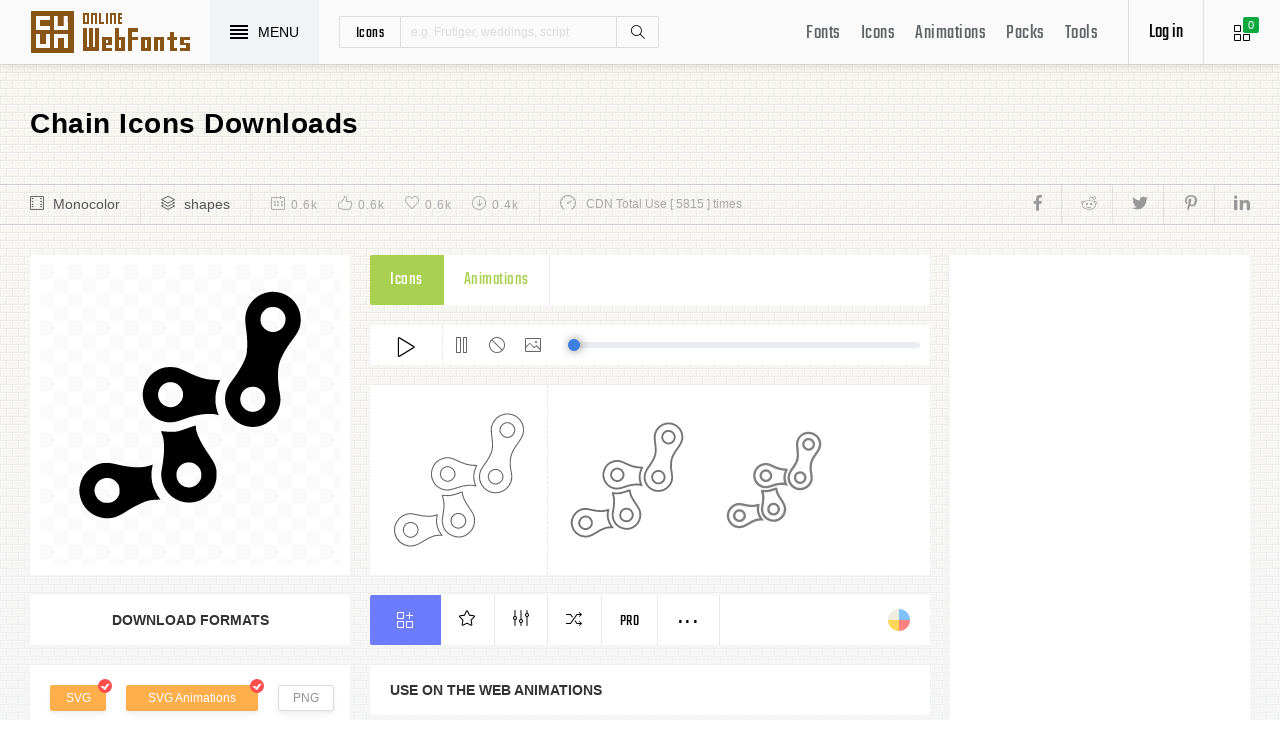

--- FILE ---
content_type: text/html; charset=UTF-8
request_url: https://www.onlinewebfonts.com/icon/518944
body_size: 8652
content:
<!doctype html>
<html>
<head>
<meta charset="utf-8">
<title>Chain Svg Png Icon Free Download (#518944) - OnlineWebFonts.COM</title>
<meta name="keywords" content="chain,chain,chain icon download,chain free icon,chain png,chain svg,chain eps,chain psd,chain cdr,(#518944)">
<meta http-equiv="X-UA-Compatible" content="IE=edge,chrome=1">
<meta http-equiv="Content-Language" content="en-us">
<meta name="viewport" content="width=device-width,initial-scale=1.0"/>
<meta http-equiv="Cache-Control" content="no-transform"/>
<meta property="og:title" content="Chain Svg Png Icon Free Download (#518944)" data-dynamic="true" />
<meta property="og:site_name" content="OnlineWebFonts" data-dynamic="true" />
<meta property="og:url" content="https://www.onlinewebfonts.com/icon/518944" />
<meta property="og:description" content="Chain Svg Png Icon Free Download (#518944)"  data-dynamic="true" />
<meta property="og:type" content="article" data-dynamic="true" />
<meta property="og:image" content="https://pic.onlinewebfonts.com/svg/img_518944.svg" />
<meta property="og:image:type" content="image/png" data-dynamic="true">
<meta property="og:image:width" content="512"  data-dynamic="true" />
<meta property="og:image:height" content="512"  data-dynamic="true" />
<link rel="preconnect" href="https://static.onlinewebfonts.com">
<link rel="preconnect" href="https://pic.onlinewebfonts.com">
<link rel="preload" href="https://static.onlinewebfonts.com/icon/icon/font/Teko.woff2" as="font" type="font/woff2" crossorigin>
<link rel="preload" href="https://static.onlinewebfonts.com/icon/icon/icons.woff2" as="font" type="font/woff2" crossorigin>
<link rel="preload" href="https://static.onlinewebfonts.com/icon/icon/oicons.woff2" as="font" type="font/woff2" crossorigin>
<link rel="shortcut icon" href="https://www.onlinewebfonts.com/favicon.ico"/>
<link href="https://static.onlinewebfonts.com/icon/css/public.css" rel="stylesheet" type="text/css">
<link href="https://static.onlinewebfonts.com/icon/css/index.css" rel="stylesheet" type="text/css">
<link href="https://static.onlinewebfonts.com/icon/css/mobile.css" rel="stylesheet" type="text/css">
<script src="https://static.onlinewebfonts.com/fonts/js/jquery.js" type="text/javascript"></script>
<script src="https://static.onlinewebfonts.com/icon/js/class.js" type="text/javascript"></script>
<script src="https://static.onlinewebfonts.com/icon/js/index.js" type="text/javascript"></script>
<script src="https://static.onlinewebfonts.com/icon/js/edit.js" type="text/javascript"></script>
</head>

<body>
<!-- header -->
<header id="header">
<h1 class="home"><a href="https://www.onlinewebfonts.com/icon">Svg Icons</a><div class="_a"></div></h1>
<button class="menu"><div><i></i><i></i><i></i><i></i></div><font>MENU</font></button>
<div class="search">
<button class="show" aria-label="Show search"><i class="i-magnifier"></i></button>
<form action="https://www.onlinewebfonts.com/icon/search" method="get" onSubmit="return This.onSubmit(this);">
  <button type="button" class="t">icons</button>
  <input name="type" type="hidden" value="icons">
  <input class="q" name="q" type="text" value="" placeholder="e.g. Frutiger, weddings, script">
  <button type="submit" class="i-magnifier">Search</button>
  <div class="u" Hide="1">
  <button type="button" data="icons" k="1">icons</button>
  <button type="button" data="packs">packs</button>
  </div>
</form>
</div>
<div class="collection">
<button class="i-grid" data-title="View your selected icons"><font data="icons">0</font></button>
</div>
<div class="login">
<button class="io">Log in</button></div>
<button class="i-layers" id="openmenu" aria-label="Open Menu"></button>
<nav id="nav">
<h2><a href="https://www.onlinewebfonts.com/fonts" target="_blank">Fonts</a></h2>
<h2><a href="https://www.onlinewebfonts.com/icon/svg_all">Icons</a></h2>
<h2><a href="https://www.onlinewebfonts.com/icon/animations">Animations</a></h2>
<h2><a href="https://www.onlinewebfonts.com/icon/packs">Packs</a></h2>
<h2><a href="https://www.onlinewebfonts.com/tools-svg-edit" data-title="Svg Edit Tools">Tools</a></h2>
</nav>
</header>
<!-- header -->
<nav id="menu">
<div class="head"><font>Classifications</font><button class="close" aria-label="Close"></button></div>
<a class="user" href="https://www.onlinewebfonts.com/login">Register / Log in</a><div class="nav">
<a href="https://www.onlinewebfonts.com/icon/svg_animals">Animals</a>
  <a href="https://www.onlinewebfonts.com/icon/svg_arrows">Arrows</a>
  <a href="https://www.onlinewebfonts.com/icon/svg_art">Art</a>
  <a href="https://www.onlinewebfonts.com/icon/svg_buildings">Buildings</a>
  <a href="https://www.onlinewebfonts.com/icon/svg_business">Business</a>
  <a href="https://www.onlinewebfonts.com/icon/svg_charts">Charts</a>
  <a href="https://www.onlinewebfonts.com/icon/svg_cinema">Cinema</a>
  <a href="https://www.onlinewebfonts.com/icon/svg_clothes">Clothes</a>
  <a href="https://www.onlinewebfonts.com/icon/svg_commerce">Commerce</a>
  <a href="https://www.onlinewebfonts.com/icon/svg_controls">Controls</a>
  <a href="https://www.onlinewebfonts.com/icon/svg_fashion">Fashion</a>
  <a href="https://www.onlinewebfonts.com/icon/svg_food">Food</a>
  <a href="https://www.onlinewebfonts.com/icon/svg_gestures">Gestures</a>
  <a href="https://www.onlinewebfonts.com/icon/svg_interface">Interface</a>
  <a href="https://www.onlinewebfonts.com/icon/svg_logo">Logo</a>
  <a href="https://www.onlinewebfonts.com/icon/svg_medical">Medical</a>
  <a href="https://www.onlinewebfonts.com/icon/svg_monuments">Monuments</a>
  <a href="https://www.onlinewebfonts.com/icon/svg_multimedia">Multimedia</a>
  <a href="https://www.onlinewebfonts.com/icon/svg_music">Music</a>
  <a href="https://www.onlinewebfonts.com/icon/svg_nature">Nature</a>
  <a href="https://www.onlinewebfonts.com/icon/svg_networking">Networking</a>
  <a href="https://www.onlinewebfonts.com/icon/svg_other">Other</a>
  <a href="https://www.onlinewebfonts.com/icon/svg_people">People</a>
  <a href="https://www.onlinewebfonts.com/icon/svg_shapes">Shapes</a>
  <a href="https://www.onlinewebfonts.com/icon/svg_signs">Signs</a>
  <a href="https://www.onlinewebfonts.com/icon/svg_social">Social</a>
  <a href="https://www.onlinewebfonts.com/icon/svg_sports">Sports</a>
  <a href="https://www.onlinewebfonts.com/icon/svg_technology">Technology</a>
  <a href="https://www.onlinewebfonts.com/icon/svg_tools">Tools</a>
  <a href="https://www.onlinewebfonts.com/icon/svg_transport">Transport</a>
  <a href="https://www.onlinewebfonts.com/icon/svg_utensils">Utensils</a>
  <a href="https://www.onlinewebfonts.com/icon/svg_weapons">Weapons</a>
  <a href="https://www.onlinewebfonts.com/icon/svg_weather">Weather</a>
  <a href="https://www.onlinewebfonts.com/icon/svg_web">Web</a>
  </div>
<div class="share"><button aria-label="Share facebook" data="facebook" class="e-facebook"></button><button aria-label="Share reddit" data="reddit" class="e-reddit"></button><button aria-label="Share twitter" data="twitter" class="e-twitter"></button><button aria-label="Share pinterest" data="pinterest" class="e-pinterest"></button><button aria-label="Share linkedin" data="linkedin" class="e-linkedin"></button></div></nav>
<!-- collection -->
<aside id="box" data="icons">
<div class="gr"><button class="close" data-title="Close"></button><i class="i-grid"></i><font>0</font></div>
<div class="title">
  <button data="animations">Animations</button>
  <button data="icons">Collections</button>
</div>
<div class="name">
<input type="text" value="Default"><button data="more" class="i-settings" data-title="Edit" aria-label="Edit Mode"></button>
<button data="save" data-title="Save Name" aria-label="Save"></button>
</div>
<div class="create">
<button class="add">Create</button>
</div>
<div class="empty">
<button class="i-cloud-upload" data-title="Upload SVG" aria-label="Upload"></button>
<div class="put"><input type="file" accept=".png,.svg"></div>
<div class="info"><font data="animations">Animation</font><font data="icons">Collections</font> is empty.<br>You have to select some icons.</div>
</div>
<!-- animations -->
<div class="animations" data="box" edit="0">
<div class="simg" data="li">
<div class="svg" data="img"></div>
<div class="control">
<button class="i-star" data-title="Favorites" data="favorites" aria-label="Favorite"></button>
<button class="i-eyeglasses" data-title="Canvas background" value="none" data="color" aria-label="Canvas"></button>
<button class="i-picture" data-title="Source image" data="source" aria-label="Source"></button>
<button class="i-equalizer" data-title="Edit Animations" data="edit" aria-label="Edit"></button>
<button class="i-control-play" data-title="Play" data="play" aria-label="Play"></button>
</div>
<div class="range"><div></div></div>
</div>
<ul>
<div class="editmode">
  <font>Edit Mode</font>
  <button class="i-close" data-title="Close" aria-label="Close"></button>
</div>
<li class="add"><input type="file" accept=".png,.svg">Upload<br>SVG</li>
</ul>
<div class="download">
  <div class="db">
  <button class="e-download" data="adownload">Downloads</button>
    <button class="i-speedometer" data-title="Update Cdn" data="animations">CDN</button>
</div>
</div>
</div>
<!-- animations -->
<!-- icons -->
<div class="icons" data="box" edit="0">
<ul>
<div class="editmode">
  <font>Edit Mode</font>
  <button class="i-close" data-title="Close" aria-label="Close"></button>
</div>
<li class="add"><input type="file" accept=".png,.svg">Upload<br>SVG</li>
</ul>
<div class="ads"><script async src="https://pagead2.googlesyndication.com/pagead/js/adsbygoogle.js?client=ca-pub-2876400707570643"
     crossorigin="anonymous"></script>
<!-- 300X250 -->
<ins class="adsbygoogle"
     style="display:block"
     data-ad-client="ca-pub-2876400707570643"
     data-ad-slot="3790471219"
     data-ad-format="auto"
     data-full-width-responsive="true"></ins>
<script>
     (adsbygoogle = window.adsbygoogle || []).push({});
</script></div>
<div class="download">
  <button class="e-download">Download Collections</button>
</div>
<div class="format" data-id="formats" download-type="box">
  <div class="fclose">×</div>
  <h3>Download :<br>Choose formats</h3>
  <div class="fs" data-id="choose">
  <input data-fd="iconfont" id="box_iconfont" type="checkbox" checked><label for="box_iconfont" data-title="Support monocolor icons">Iconfont</label>
  <input data-fd="sprite" id="box_sprite" type="checkbox" checked><label for="box_sprite" data-title="Support multicolor icons">Svg Sprite</label>
  <input data-fd="svg" id="box_svg" type="checkbox" checked><label for="box_svg">SVG</label>
  <input data-fd="png" id="box_png" type="checkbox"><label for="box_png">PNG</label>
  <input data-fd="pdf" id="box_pdf" type="checkbox" login="1"><label for="box_pdf">PDF</label>
  <input data-fd="eps" id="box_eps" type="checkbox" login="1"><label for="box_eps">EPS</label>
  <input data-fd="cdr" id="box_cdr" type="checkbox" login="1"><label for="box_cdr">CDR</label>
  <input data-fd="dxf" id="box_dxf" type="checkbox" login="1"><label for="box_dxf">DXF</label>
  <input data-fd="line" id="box_line" type="checkbox" login="1"><label for="box_line" data-title="Stroke Line icons">Line</label>
  </div>
  <div class="db">
  <button data="download">Downloads</button>
  <button data="iconfont" data-title="Update Cdn">CDN Font</button>
  <button data="sprite" data-title="Update Cdn">CDN Sprite</button>
  </div>
  <h4>Share</h4>
<div class="share"><button aria-label="Share facebook" data="facebook" class="e-facebook"></button><button aria-label="Share reddit" data="reddit" class="e-reddit"></button><button aria-label="Share twitter" data="twitter" class="e-twitter"></button><button aria-label="Share pinterest" data="pinterest" class="e-pinterest"></button><button aria-label="Share linkedin" data="linkedin" class="e-linkedin"></button></div>  <div class="size" Hide="1">
  <div class="sr">
    <input name="size" class="cbox" id="b_1" type="radio" value="100">
    <label for="b_1"></label>
    <font>100PX</font>
  </div><div class="sr">
    <input name="size" class="cbox" id="b_2" type="radio" checked value="300">
    <label for="b_2"></label>
    <font>300PX</font>
    </div><div class="sr">
    <input name="size" class="cbox" id="b_3" type="radio" value="600">
    <label for="b_3"></label>
    <font>600PX</font>
    </div><div class="sr">
    <input name="size" class="cbox" id="b_4" type="radio" value="900">
    <label for="b_4"></label>
    <font>900PX</font></div>
  <div class="mr"><font>More sizes : </font>
    <input name="more" onkeyup="value=value.replace(/[^0-9]+/g,'')" type="text" size="3" maxlength="3" value="0">
  </div>
  </div>
</div>
</div>
<!-- icons -->
</aside>
<!-- collection -->
<!--section-->
<section id="body">
<div id="view" auto="true">
<h2 data="title">Chain Icons Downloads</h2>
<div class="e">
    <div class="a"><i class="i-film"></i><a href="https://www.onlinewebfonts.com/icon/svg_all/monocolor">Monocolor</a></div>
    <div class="a"><i class="i-layers"></i><a href="https://www.onlinewebfonts.com/icon/svg_shapes">shapes</a></div>
    <div class="b">
    <div class="c"><i class="i-calendar"></i><font>0.6k</font></div>
    <div class="c"><i class="i-like"></i><font>0.6k</font></div>
    <div class="c"><i class="i-heart"></i><font>0.6k</font></div>
    <div class="c"><i class="i-arrow-down"></i><font>0.4k</font></div>
    </div>
    <div class="d"><i class="i-speedometer"></i>CDN Total Use [ 5815 ] times</div>
<div class="share"><button aria-label="Share facebook" data="facebook" class="e-facebook"></button><button aria-label="Share reddit" data="reddit" class="e-reddit"></button><button aria-label="Share twitter" data="twitter" class="e-twitter"></button><button aria-label="Share pinterest" data="pinterest" class="e-pinterest"></button><button aria-label="Share linkedin" data="linkedin" class="e-linkedin"></button></div>    </div>
<!-- left -->
<div class="left" get="view">
    <div class="formats" data-id="formats" download-type="view">
<div class="img" data="img" source="https://pic.onlinewebfonts.com/thumbnails/icons_518944.svg">
  <img width="240" height="240" src="https://pic.onlinewebfonts.com/thumbnails/icons_518944.svg" alt="Chain">
</div>
<div class="dt">Download Formats</div>
<div class="sa" data-id="choose">
  <input data-fd="svg" id="v_svg" type="checkbox" checked><label for="v_svg">SVG</label>
  <input data-fd="animations" id="v_animations" type="checkbox" checked><label for="v_animations">SVG Animations</label>
  <input data-fd="png" id="v_png" type="checkbox"><label for="v_png">PNG</label>
  <input data-fd="pdf" id="v_pdf" type="checkbox"><label for="v_pdf">PDF</label>
  <input data-fd="eps" id="v_eps" type="checkbox"><label for="v_eps">EPS</label>
  <input data-fd="cdr" id="v_cdr" type="checkbox"><label for="v_cdr">CDR</label>
  <input data-fd="psd" id="v_psd" type="checkbox"><label for="v_psd">PSD</label>
  <input data-fd="dxf" id="v_dxf" type="checkbox"><label for="v_dxf">DXF</label>
  <input data-fd="line" id="v_line" type="checkbox"><label for="v_line" data-title="Stroke Line icons">Line</label>
  <input data-fd="android" id="v_android" type="checkbox"><label for="v_android">Android</label>
  <input data-fd="ios" id="v_ios" type="checkbox"><label for="v_ios">IOS</label>
    </div>
<div class="size" data-title="Select png format to open it." e="0">
  <div class="sr">
    <input name="size" class="cbox" id="v_1" type="radio" value="100">
    <label for="v_1"></label>
    <font>100PX</font>
  </div><div class="sr">
    <input name="size" class="cbox" id="v_2" type="radio" value="300" checked>
    <label for="v_2"></label>
    <font>300PX</font>
    </div><div class="sr">
    <input name="size" class="cbox" id="v_3" type="radio" value="600">
    <label for="v_3"></label>
    <font>600PX</font>
    </div><div class="sr">
    <input name="size" class="cbox" id="v_4" type="radio" value="900">
    <label for="v_4"></label>
    <font>900PX</font></div>
  <div class="mr"><font>More sizes : </font>
    <input name="more" onkeyup="value=value.replace(/[^0-9]+/g,'')" type="text" size="3" maxlength="3" value="0">
  </div>
  </div>
  <div class="download">
  <button>downloads</button>
  </div>
  <div class="be" title="Base 64">
    <div class="t">B<br/>a<br/>s<br/>e</div>
    <div class="s">
<button class="px" data="16">16px</button>
<button class="px" data="32">32px</button>
<button class="px" data="64">64px</button>
<button class="px" data="128">128px</button>
<button class="px" data="56">256px</button>
<button class="px" data="512">512px</button>
<button class="px" data="1024">1024</button>
<button class="px" data="2048">2048</button>
    </div>
  </div>
    </div>

      <div class="os">
      <div class="type">
    <button data="icons" e="1">Icons</button>
    <button data="animations">Animations</button>
          </div>
    <div class="control"> 
  <button data="paly" class="i-control-play" data-title="Play Animations"></button>
<button data="pause" class="i-control-pause" data-title="Pause"></button>
<button data="stop" class="i-ban" data-title="Stop"></button>
    <button data="source" class="i-picture" data-title="Source image"></button>
<div class="range"><div></div></div>
    </div>
<div class="sim">
    <div class="l" data-title="Size : 140 x 140"><img data="GetImg" src="https://pic.onlinewebfonts.com/thumbnails/animations_518944.svg?width=2" width="140" height="140" alt="Chain"></div>
    <div class="l" data-title="Size : 120 x 120"><img data="GetImg" src="https://pic.onlinewebfonts.com/thumbnails/animations_518944.svg?width=4" width="120" height="120" alt="Chain"></div>
    <div class="l" data-title="Size : 100 x 100"><img data="GetImg" src="https://pic.onlinewebfonts.com/thumbnails/animations_518944.svg?width=6" width="100" height="100" alt="Chain"></div>
    <div class="l" data-title="Size : 80 x 80"><img data="GetImg" src="https://pic.onlinewebfonts.com/thumbnails/animations_518944.svg?width=8" width="80" height="80" alt="Chain"></div>
    <div class="l" data-title="Size : 60 x 60"><img data="GetImg" src="https://pic.onlinewebfonts.com/thumbnails/animations_518944.svg?width=10" width="60" height="60" alt="Chain"></div>
    <div class="l" data-title="Size : 40 x 40"><img data="GetImg" src="https://pic.onlinewebfonts.com/thumbnails/animations_518944.svg?width=12" width="40" height="40" alt="Chain"></div>
    <div class="l" data-title="Size : 20 x 20"><img data="GetImg" src="https://pic.onlinewebfonts.com/thumbnails/icons_518944.svg" width="20" height="20" alt="Chain"></div>
    </div>
<div class="base" packs="0">
<div class="i" box="icons" data="public" svg="518944" name="chain" type="public" packs="0"> 
      <button class="e-add-icon" data="add" data-title="Add to Collection"></button>
      <button class="i-star" data="favorites" data-title="Add to favorites"></button>
      <button class="i-equalizer" data="edit" data-title="Edit Icons"></button>
      <button class="i-shuffle" data="editanimations" data-title="Edit Animations"></button>
      <button class="pro" data="pro" data-title="Pro Editing">Pro</button>
      <button data="more" data-title="More"></button>
</div>
    <button class="color" data="color"></button>
    </div>
    <div class="dt">Use on the web Animations</div>
    <div class="web">
    <div class="i"><i>1</i><font>Use these in your website JavaScript </font></div>
    <div class="v" style="max-height: 150px;">
<pre>OnlineWebFonts_Com({
    'Id':'.div',
    'Data':__Animations['518944'],
}).Play();
</pre>
</div>
    <div class="i"><i>2</i><font>Use the icon class on "display:inline" elements: </font></div>
    <div class="v">
&lt;div class="div"&gt;&lt;/div&gt;
</div>
    </div>
      </div>
    </div>
<!-- left -->
<!-- right -->
<div class="right">
    <div class="ads"><script async src="https://pagead2.googlesyndication.com/pagead/js/adsbygoogle.js?client=ca-pub-2876400707570643"
     crossorigin="anonymous"></script>
<!-- 300x600 -->
<ins class="adsbygoogle"
     style="display:block"
     data-ad-client="ca-pub-2876400707570643"
     data-ad-slot="2275088417"
     data-ad-format="auto"
     data-full-width-responsive="true"></ins>
<script>
     (adsbygoogle = window.adsbygoogle || []).push({});
</script></div>
    <div class="tags">
    <div class="t">T<br/>A<br/>G</div>
<div class="x">
<a href="https://www.onlinewebfonts.com/icon/free_Chain">Chain</a></div>
  </div>
    <div class="ml">
<a title="PNG to SVG" href="https://www.onlinewebfonts.com/icon/tools"><i class="i-cloud-upload"></i><font>Import Icons</font><span>free</span></a>
<a title="SVG Animations Tools" href="https://www.onlinewebfonts.com/icon/tools_animations"><i class="i-cloud-upload"></i><font>Import Animations</font><span>free</span></a>
    </div>
    </div>
<!-- right -->
<div class="imore">
  <b>More Chain Style icons</b>
  <div class="filter">
<button class="i-list" e="1" data="true"></button>
<button class="i-grid" data="false"></button>
</div>
  </div>
<ul id="icons" list="true" ads="false" data-id="ulicons">
<li packs="2054">
<div class="img">
<a href="https://www.onlinewebfonts.com/icon/525586"><img src="https://pic.onlinewebfonts.com/thumbnails/icons_525586.svg" width="60" height="60" alt="chain"></a>
</div>
<div class="info">
<a href="https://www.onlinewebfonts.com/icon/525586">chain</a>
<div class="o">
     <i class="i-heart" data-title="Favorites"></i><font>313</font>
     <i class="i-eye" data-title="View"></i><font>2746</font>
</div>
<div class="i" box="icons" data="public" svg="525586" name="chain" type="public" packs="2054">
      <button class="e-add-icon" data="add" data-title="Add to Collection" aria-label="Add"></button>
      <button class="i-equalizer" data="edit" data-title="Edit Icons" aria-label="Edit"></button>
      <button data="favorites" class="i-star" data-title="Add to favorites" aria-label="Favorites"></button>
      <button class="e-download" data-title="Dwonloads" data="download" aria-label="Dwonloads"></button>
      <button data="more" data-title="More" aria-label="More"></button>
</div>
</div>
</li><li packs="4116">
<div class="img">
<a href="https://www.onlinewebfonts.com/icon/626140"><img src="https://pic.onlinewebfonts.com/thumbnails/icons_626140.svg" width="60" height="60" alt="Chain"></a>
</div>
<div class="info">
<a href="https://www.onlinewebfonts.com/icon/626140">Chain</a>
<div class="o">
     <i class="i-heart" data-title="Favorites"></i><font>398</font>
     <i class="i-eye" data-title="View"></i><font>294</font>
</div>
<div class="i" box="icons" data="public" svg="626140" name="Chain" type="public" packs="4116">
      <button class="e-add-icon" data="add" data-title="Add to Collection" aria-label="Add"></button>
      <button class="i-equalizer" data="edit" data-title="Edit Icons" aria-label="Edit"></button>
      <button data="favorites" class="i-star" data-title="Add to favorites" aria-label="Favorites"></button>
      <button class="e-download" data-title="Dwonloads" data="download" aria-label="Dwonloads"></button>
      <button data="more" data-title="More" aria-label="More"></button>
</div>
</div>
</li><li packs="3994">
<div class="img">
<a href="https://www.onlinewebfonts.com/icon/620603"><img src="https://pic.onlinewebfonts.com/thumbnails/icons_620603.svg" width="60" height="60" alt="Chain"></a>
</div>
<div class="info">
<a href="https://www.onlinewebfonts.com/icon/620603">Chain</a>
<div class="o">
     <i class="i-heart" data-title="Favorites"></i><font>418</font>
     <i class="i-eye" data-title="View"></i><font>116</font>
</div>
<div class="i" box="icons" data="public" svg="620603" name="Chain" type="public" packs="3994">
      <button class="e-add-icon" data="add" data-title="Add to Collection" aria-label="Add"></button>
      <button class="i-equalizer" data="edit" data-title="Edit Icons" aria-label="Edit"></button>
      <button data="favorites" class="i-star" data-title="Add to favorites" aria-label="Favorites"></button>
      <button class="e-download" data-title="Dwonloads" data="download" aria-label="Dwonloads"></button>
      <button data="more" data-title="More" aria-label="More"></button>
</div>
</div>
</li><li packs="0">
<div class="img">
<a href="https://www.onlinewebfonts.com/icon/243671"><img src="https://pic.onlinewebfonts.com/thumbnails/icons_243671.svg" width="60" height="60" alt="chain"></a>
</div>
<div class="info">
<a href="https://www.onlinewebfonts.com/icon/243671">chain</a>
<div class="o">
     <i class="i-heart" data-title="Favorites"></i><font>429</font>
     <i class="i-eye" data-title="View"></i><font>2908</font>
</div>
<div class="i" box="icons" data="public" svg="243671" name="chain" type="public" packs="0">
      <button class="e-add-icon" data="add" data-title="Add to Collection" aria-label="Add"></button>
      <button class="i-equalizer" data="edit" data-title="Edit Icons" aria-label="Edit"></button>
      <button data="favorites" class="i-star" data-title="Add to favorites" aria-label="Favorites"></button>
      <button class="e-download" data-title="Dwonloads" data="download" aria-label="Dwonloads"></button>
      <button data="more" data-title="More" aria-label="More"></button>
</div>
</div>
</li><li packs="9">
<div class="img">
<a href="https://www.onlinewebfonts.com/icon/424557"><img src="https://pic.onlinewebfonts.com/thumbnails/icons_424557.svg" width="60" height="60" alt="chain"></a>
</div>
<div class="info">
<a href="https://www.onlinewebfonts.com/icon/424557">chain</a>
<div class="o">
     <i class="i-heart" data-title="Favorites"></i><font>298</font>
     <i class="i-eye" data-title="View"></i><font>3213</font>
</div>
<div class="i" box="icons" data="public" svg="424557" name="chain" type="public" packs="9">
      <button class="e-add-icon" data="add" data-title="Add to Collection" aria-label="Add"></button>
      <button class="i-equalizer" data="edit" data-title="Edit Icons" aria-label="Edit"></button>
      <button data="favorites" class="i-star" data-title="Add to favorites" aria-label="Favorites"></button>
      <button class="e-download" data-title="Dwonloads" data="download" aria-label="Dwonloads"></button>
      <button data="more" data-title="More" aria-label="More"></button>
</div>
</div>
</li><li packs="0">
<div class="img">
<a href="https://www.onlinewebfonts.com/icon/337706"><img src="https://pic.onlinewebfonts.com/thumbnails/icons_337706.svg" width="60" height="60" alt="chain"></a>
</div>
<div class="info">
<a href="https://www.onlinewebfonts.com/icon/337706">chain</a>
<div class="o">
     <i class="i-heart" data-title="Favorites"></i><font>260</font>
     <i class="i-eye" data-title="View"></i><font>4595</font>
</div>
<div class="i" box="icons" data="public" svg="337706" name="chain" type="public" packs="0">
      <button class="e-add-icon" data="add" data-title="Add to Collection" aria-label="Add"></button>
      <button class="i-equalizer" data="edit" data-title="Edit Icons" aria-label="Edit"></button>
      <button data="favorites" class="i-star" data-title="Add to favorites" aria-label="Favorites"></button>
      <button class="e-download" data-title="Dwonloads" data="download" aria-label="Dwonloads"></button>
      <button data="more" data-title="More" aria-label="More"></button>
</div>
</div>
</li><li packs="2572">
<div class="img">
<a href="https://www.onlinewebfonts.com/icon/546992"><img src="https://pic.onlinewebfonts.com/thumbnails/icons_546992.svg" width="60" height="60" alt="chain"></a>
</div>
<div class="info">
<a href="https://www.onlinewebfonts.com/icon/546992">chain</a>
<div class="o">
     <i class="i-heart" data-title="Favorites"></i><font>169</font>
     <i class="i-eye" data-title="View"></i><font>3198</font>
</div>
<div class="i" box="icons" data="public" svg="546992" name="chain" type="public" packs="2572">
      <button class="e-add-icon" data="add" data-title="Add to Collection" aria-label="Add"></button>
      <button class="i-equalizer" data="edit" data-title="Edit Icons" aria-label="Edit"></button>
      <button data="favorites" class="i-star" data-title="Add to favorites" aria-label="Favorites"></button>
      <button class="e-download" data-title="Dwonloads" data="download" aria-label="Dwonloads"></button>
      <button data="more" data-title="More" aria-label="More"></button>
</div>
</div>
</li><li packs="3553">
<div class="img">
<a href="https://www.onlinewebfonts.com/icon/598156"><img src="https://pic.onlinewebfonts.com/thumbnails/icons_598156.svg" width="60" height="60" alt="Chain"></a>
</div>
<div class="info">
<a href="https://www.onlinewebfonts.com/icon/598156">Chain</a>
<div class="o">
     <i class="i-heart" data-title="Favorites"></i><font>110</font>
     <i class="i-eye" data-title="View"></i><font>272</font>
</div>
<div class="i" box="icons" data="public" svg="598156" name="Chain" type="public" packs="3553">
      <button class="e-add-icon" data="add" data-title="Add to Collection" aria-label="Add"></button>
      <button class="i-equalizer" data="edit" data-title="Edit Icons" aria-label="Edit"></button>
      <button data="favorites" class="i-star" data-title="Add to favorites" aria-label="Favorites"></button>
      <button class="e-download" data-title="Dwonloads" data="download" aria-label="Dwonloads"></button>
      <button data="more" data-title="More" aria-label="More"></button>
</div>
</div>
</li><li packs="1304">
<div class="img">
<a href="https://www.onlinewebfonts.com/icon/488341"><img src="https://pic.onlinewebfonts.com/thumbnails/icons_488341.svg" width="60" height="60" alt="chain"></a>
</div>
<div class="info">
<a href="https://www.onlinewebfonts.com/icon/488341">chain</a>
<div class="o">
     <i class="i-heart" data-title="Favorites"></i><font>405</font>
     <i class="i-eye" data-title="View"></i><font>8060</font>
</div>
<div class="i" box="icons" data="public" svg="488341" name="chain" type="public" packs="1304">
      <button class="e-add-icon" data="add" data-title="Add to Collection" aria-label="Add"></button>
      <button class="i-equalizer" data="edit" data-title="Edit Icons" aria-label="Edit"></button>
      <button data="favorites" class="i-star" data-title="Add to favorites" aria-label="Favorites"></button>
      <button class="e-download" data-title="Dwonloads" data="download" aria-label="Dwonloads"></button>
      <button data="more" data-title="More" aria-label="More"></button>
</div>
</div>
</li><li packs="5524">
<div class="img">
<a href="https://www.onlinewebfonts.com/icon/693328"><img src="https://pic.onlinewebfonts.com/thumbnails/icons_693328.svg" width="60" height="60" alt="Chain"></a>
</div>
<div class="info">
<a href="https://www.onlinewebfonts.com/icon/693328">Chain</a>
<div class="o">
     <i class="i-heart" data-title="Favorites"></i><font>198</font>
     <i class="i-eye" data-title="View"></i><font>269</font>
</div>
<div class="i" box="icons" data="public" svg="693328" name="Chain" type="public" packs="5524">
      <button class="e-add-icon" data="add" data-title="Add to Collection" aria-label="Add"></button>
      <button class="i-equalizer" data="edit" data-title="Edit Icons" aria-label="Edit"></button>
      <button data="favorites" class="i-star" data-title="Add to favorites" aria-label="Favorites"></button>
      <button class="e-download" data-title="Dwonloads" data="download" aria-label="Dwonloads"></button>
      <button data="more" data-title="More" aria-label="More"></button>
</div>
</div>
</li></ul>
<div class="more">
<div class="bt">Best Matching Fonts<a title="web Fonts" class="i-share-alt" href="https://www.onlinewebfonts.com/fonts"></a></div>
</div>
<ul id="fonts">
<li><a href="https://www.onlinewebfonts.com/download/00334190a5162999aff727de83150d03" target="_blank"><div class="img"><img src="https://pic.onlinewebfonts.com/image/00334190a5162999aff727de83150d03.jpg" width="60" height="60" alt="Octoville V2"></div><font>Octoville V2</font></a></li><li><a href="https://www.onlinewebfonts.com/download/14f0e947877ddc3dfd3d0ac8dc84e779" target="_blank"><div class="img"><img src="https://pic.onlinewebfonts.com/image/14f0e947877ddc3dfd3d0ac8dc84e779.jpg" width="60" height="60" alt="Cretino Gaunt"></div><font>Cretino Gaunt</font></a></li><li><a href="https://www.onlinewebfonts.com/download/23187eb05cf2861d8c6f2b9b3939eade" target="_blank"><div class="img"><img src="https://pic.onlinewebfonts.com/image/23187eb05cf2861d8c6f2b9b3939eade.jpg" width="60" height="60" alt="Massif W01 Bold Italic"></div><font>Massif W01 Bold Italic</font></a></li><li><a href="https://www.onlinewebfonts.com/download/24fda62a9d43fb1d198d9a3c1c0ff3e6" target="_blank"><div class="img"><img src="https://pic.onlinewebfonts.com/image/24fda62a9d43fb1d198d9a3c1c0ff3e6.jpg" width="60" height="60" alt="Have a Great Day Demo"></div><font>Have a Great Day Demo</font></a></li><li><a href="https://www.onlinewebfonts.com/download/2b8204495e2946052f82898b580864db" target="_blank"><div class="img"><img src="https://pic.onlinewebfonts.com/image/2b8204495e2946052f82898b580864db.jpg" width="60" height="60" alt="Karisma Italic V2"></div><font>Karisma Italic V2</font></a></li><li><a href="https://www.onlinewebfonts.com/download/2ff90c4dac80444fadc8efea00fc5434" target="_blank"><div class="img"><img src="https://pic.onlinewebfonts.com/image/2ff90c4dac80444fadc8efea00fc5434.jpg" width="60" height="60" alt="Malamondo W01 Light"></div><font>Malamondo W01 Light</font></a></li><li><a href="https://www.onlinewebfonts.com/download/3284e0b385f40ff2c698cd0624f8983c" target="_blank"><div class="img"><img src="https://pic.onlinewebfonts.com/image/3284e0b385f40ff2c698cd0624f8983c.jpg" width="60" height="60" alt="ARB-218 Neon Blunt MAR-50 Normal Italic"></div><font>ARB-218 Neon Blunt MAR-50 Normal Italic</font></a></li><li><a href="https://www.onlinewebfonts.com/download/352a3864e51a73f288ab772cc0c9f880" target="_blank"><div class="img"><img src="https://pic.onlinewebfonts.com/image/352a3864e51a73f288ab772cc0c9f880.jpg" width="60" height="60" alt="Imagination Theory W00 Bold"></div><font>Imagination Theory W00 Bold</font></a></li><li><a href="https://www.onlinewebfonts.com/download/400c2712d86cadb479cc1af1569f4889" target="_blank"><div class="img"><img src="https://pic.onlinewebfonts.com/image/400c2712d86cadb479cc1af1569f4889.jpg" width="60" height="60" alt="Kingthings Calligraphica Italic V2"></div><font>Kingthings Calligraphica Italic V2</font></a></li><li><a href="https://www.onlinewebfonts.com/download/4f9888cdbab78a5321ee58285fa9481d" target="_blank"><div class="img"><img src="https://pic.onlinewebfonts.com/image/4f9888cdbab78a5321ee58285fa9481d.jpg" width="60" height="60" alt="Helenia W00 Normal"></div><font>Helenia W00 Normal</font></a></li><li><a href="https://www.onlinewebfonts.com/download/5d1c9a5cb5908f3389cb0bdf4cea578e" target="_blank"><div class="img"><img src="https://pic.onlinewebfonts.com/image/5d1c9a5cb5908f3389cb0bdf4cea578e.jpg" width="60" height="60" alt="Lucas Eleven"></div><font>Lucas Eleven</font></a></li><li><a href="https://www.onlinewebfonts.com/download/63eb74fec37ebaf6745f7f13743b7bc8" target="_blank"><div class="img"><img src="https://pic.onlinewebfonts.com/image/63eb74fec37ebaf6745f7f13743b7bc8.jpg" width="60" height="60" alt="Linotype Conrad Regular V1"></div><font>Linotype Conrad Regular V1</font></a></li><li><a href="https://www.onlinewebfonts.com/download/659868e7d31fd5287577800dfcee874e" target="_blank"><div class="img"><img src="https://pic.onlinewebfonts.com/image/659868e7d31fd5287577800dfcee874e.jpg" width="60" height="60" alt="P22 Phantasmagoria W00 Open"></div><font>P22 Phantasmagoria W00 Open</font></a></li><li><a href="https://www.onlinewebfonts.com/download/6f3f23ba09f7b5ad1cf01bc29371b64a" target="_blank"><div class="img"><img src="https://pic.onlinewebfonts.com/image/6f3f23ba09f7b5ad1cf01bc29371b64a.jpg" width="60" height="60" alt="SF Pale Bottom Shaded Oblique"></div><font>SF Pale Bottom Shaded Oblique</font></a></li><li><a href="https://www.onlinewebfonts.com/download/7794d0677e4adcb1a70cdc6c4e039d7a" target="_blank"><div class="img"><img src="https://pic.onlinewebfonts.com/image/7794d0677e4adcb1a70cdc6c4e039d7a.jpg" width="60" height="60" alt="Neuropol X"></div><font>Neuropol X</font></a></li><li><a href="https://www.onlinewebfonts.com/download/850a1f74e81b1970d63377e1bb196c51" target="_blank"><div class="img"><img src="https://pic.onlinewebfonts.com/image/850a1f74e81b1970d63377e1bb196c51.jpg" width="60" height="60" alt="Intropol W00 Light"></div><font>Intropol W00 Light</font></a></li><li><a href="https://www.onlinewebfonts.com/download/89d4cdbd502f7cad3e49e764f84fad79" target="_blank"><div class="img"><img src="https://pic.onlinewebfonts.com/image/89d4cdbd502f7cad3e49e764f84fad79.jpg" width="60" height="60" alt="NeuroTick"></div><font>NeuroTick</font></a></li><li><a href="https://www.onlinewebfonts.com/download/9ae76d9b7b253a930178ead8fb9f34e0" target="_blank"><div class="img"><img src="https://pic.onlinewebfonts.com/image/9ae76d9b7b253a930178ead8fb9f34e0.jpg" width="60" height="60" alt="LaserDisco W00 Outline"></div><font>LaserDisco W00 Outline</font></a></li><li><a href="https://www.onlinewebfonts.com/download/ad99cabc44759101427292a6f7a7d196" target="_blank"><div class="img"><img src="https://pic.onlinewebfonts.com/image/ad99cabc44759101427292a6f7a7d196.jpg" width="60" height="60" alt="DHF Dexgraffiti Return"></div><font>DHF Dexgraffiti Return</font></a></li><li><a href="https://www.onlinewebfonts.com/download/adb9399072e3db4b22040699d65bbc9d" target="_blank"><div class="img"><img src="https://pic.onlinewebfonts.com/image/adb9399072e3db4b22040699d65bbc9d.jpg" width="60" height="60" alt="Encode Sans Compressed Bold"></div><font>Encode Sans Compressed Bold</font></a></li><li><a href="https://www.onlinewebfonts.com/download/b672a22b58e0a85b46cf3425c02c6153" target="_blank"><div class="img"><img src="https://pic.onlinewebfonts.com/image/b672a22b58e0a85b46cf3425c02c6153.jpg" width="60" height="60" alt="Attentica 4F UltraLight"></div><font>Attentica 4F UltraLight</font></a></li><li><a href="https://www.onlinewebfonts.com/download/b9e45b40a7b2381d2bfed2e36e8004b9" target="_blank"><div class="img"><img src="https://pic.onlinewebfonts.com/image/b9e45b40a7b2381d2bfed2e36e8004b9.jpg" width="60" height="60" alt="Corn Pop Five"></div><font>Corn Pop Five</font></a></li><li><a href="https://www.onlinewebfonts.com/download/c7398d08ebf7c3bd269846892b48d5e5" target="_blank"><div class="img"><img src="https://pic.onlinewebfonts.com/image/c7398d08ebf7c3bd269846892b48d5e5.jpg" width="60" height="60" alt="Delectables W95 Pi"></div><font>Delectables W95 Pi</font></a></li><li><a href="https://www.onlinewebfonts.com/download/d1ba2bea25aecb3afe434f47ad5a8f3d" target="_blank"><div class="img"><img src="https://pic.onlinewebfonts.com/image/d1ba2bea25aecb3afe434f47ad5a8f3d.jpg" width="60" height="60" alt="All Over Again All Caps"></div><font>All Over Again All Caps</font></a></li><li><a href="https://www.onlinewebfonts.com/download/d8fd3ead8ecdebdb99082db6b338397c" target="_blank"><div class="img"><img src="https://pic.onlinewebfonts.com/image/d8fd3ead8ecdebdb99082db6b338397c.jpg" width="60" height="60" alt="Chong Old Style W01 Italic"></div><font>Chong Old Style W01 Italic</font></a></li><li><a href="https://www.onlinewebfonts.com/download/de048735e03dba3d1335115aee5faa86" target="_blank"><div class="img"><img src="https://pic.onlinewebfonts.com/image/de048735e03dba3d1335115aee5faa86.jpg" width="60" height="60" alt="Kabel ITC W08 Medium"></div><font>Kabel ITC W08 Medium</font></a></li><li><a href="https://www.onlinewebfonts.com/download/df51e1e0d50d8e4d9cc3d2bfe1a585e8" target="_blank"><div class="img"><img src="https://pic.onlinewebfonts.com/image/df51e1e0d50d8e4d9cc3d2bfe1a585e8.jpg" width="60" height="60" alt="Reversal W00 UltraLight Italic"></div><font>Reversal W00 UltraLight Italic</font></a></li><li><a href="https://www.onlinewebfonts.com/download/e0b4cff479e8e1a203fcbdb52581084a" target="_blank"><div class="img"><img src="https://pic.onlinewebfonts.com/image/e0b4cff479e8e1a203fcbdb52581084a.jpg" width="60" height="60" alt="Hyeenan haukotus"></div><font>Hyeenan haukotus</font></a></li><li><a href="https://www.onlinewebfonts.com/download/f377b1c50d0dcd55ea27cecb90b391c2" target="_blank"><div class="img"><img src="https://pic.onlinewebfonts.com/image/f377b1c50d0dcd55ea27cecb90b391c2.jpg" width="60" height="60" alt="Schneider Buch Deutsch Trash Free"></div><font>Schneider Buch Deutsch Trash Free</font></a></li><li><a href="https://www.onlinewebfonts.com/download/feb397c90b338575bb544338108cfab8" target="_blank"><div class="img"><img src="https://pic.onlinewebfonts.com/image/feb397c90b338575bb544338108cfab8.jpg" width="60" height="60" alt="Round Style Deco"></div><font>Round Style Deco</font></a></li></ul>
</div>
</section>
<!--section-->
<!-- footer -->
<footer id="footer">
  <div auto="true">
<div class="head">
    <div class="logo"></div>
    <div class="a">
    <a href="https://www.onlinewebfonts.com/fonts">Web Fonts</a><font>|</font><a href="https://www.onlinewebfonts.com/icon">Free Icons</a><font>|</font><a href="https://www.onlinewebfonts.com/icon/free">Tags</a><font>|</font><a href="https://www.onlinewebfonts.com/icon/svg_web">Web Icons</a><font>|</font><a href="https://www.onlinewebfonts.com/icon/svg_logo">logo Icons</a><font>|</font><a href="https://www.onlinewebfonts.com/icon/svg_music">Music Icons</a><font>|</font><a href="https://www.onlinewebfonts.com/recent">Best Matching Fonts</a>    </div>
  </div>
  <div class="webinfo">
    <div class="about">
    <div class="t">About Us</div>
    <p>OnlineWebFonts.COM is Internet most popular font online download website,offers more than 8,000,000 desktop and Web font products for you to preview and download.</p>
    </div>
    <div class="link">
      <div class="t">Resource Links</div>
    <a href="https://www.onlinewebfonts.com/icon/tools">PNG to SVG</a><a href="https://www.onlinewebfonts.com/tools-svg-edit">Svg Edit Tools</a><a href="https://www.onlinewebfonts.com/ttf-converter">TTF Converter</a><a href="https://www.onlinewebfonts.com/tools">Fonts Converter</a><a href="https://www.onlinewebfonts.com/icon/tools_animations">Animations Tools</a><a href="https://www.onlinewebfonts.com/icon/animations">Svg Animations</a><a href="https://www.onlinewebfonts.com/icon/svg_animals/animations">Animals Icons</a><a href="https://www.onlinewebfonts.com/icon/svg_arrows/animations">Arrows Icons</a><a href="https://www.onlinewebfonts.com/icon/svg_weather/animations">Weather Icons</a><a href="https://www.onlinewebfonts.com/icon/svg_people/animations">People Icons</a><a href="https://www.onlinewebfonts.com/icon/svg_networking/animations">Network Icons</a><a href="https://www.onlinewebfonts.com/icon/svg_cinema/animations">Cinema Icons</a><a href="https://www.onlinewebfonts.com/icon/svg_utensils/animations">Utensils Icons</a><a href="https://www.onlinewebfonts.com/icon/svg_shapes/animations">Shapes Icons</a><a href="https://developers.google.com/fonts/docs/material_icons" target="_blank" rel="nofollow">Icons Api</a><a href="https://www.onlinewebfonts.com/login">Member Login</a><a href="https://www.onlinewebfonts.com/register">Create account</a><a href="https://www.onlinewebfonts.com/reset">Recover password</a><a href="https://www.onlinewebfonts.com/privacy">Privacy Policy</a>    <a href="javascript:__tcfapi('openunic')">Cookies settings</a>
    </div>
    <div class="subscribe">
    <div class="t">Email Subscribe</div>
    <div class="q">Keep me up to date with content, updates, and offers from Fonts. the E-Mail edition.</div>
    <form method="get">
    <input name="email" type="email" value="" placeholder="Email Address"/>
    <button aria-label="Subscribe">Submit</button>
    </form>
    </div>
  </div>
  <div class="foot">
  <div class="t">Designed by OnlineWebFonts and Powered by WordPress <br/>2015 - 2026 - Icon All Free</div>
<div class="share"><button aria-label="Share facebook" data="facebook" class="e-facebook"></button><button aria-label="Share reddit" data="reddit" class="e-reddit"></button><button aria-label="Share twitter" data="twitter" class="e-twitter"></button><button aria-label="Share pinterest" data="pinterest" class="e-pinterest"></button><button aria-label="Share linkedin" data="linkedin" class="e-linkedin"></button></div>  </div>
  </div>
</footer>
<script async src="https://www.googletagmanager.com/gtag/js?id=G-X5G10XM1T1"></script>
<script>
  window.dataLayer = window.dataLayer || [];
  function gtag(){dataLayer.push(arguments);}
  gtag('js', new Date());
  gtag('config', 'G-X5G10XM1T1');
</script>
</body>
</html> 


--- FILE ---
content_type: text/html; charset=utf-8
request_url: https://www.google.com/recaptcha/api2/aframe
body_size: 269
content:
<!DOCTYPE HTML><html><head><meta http-equiv="content-type" content="text/html; charset=UTF-8"></head><body><script nonce="xPFyo_O4qsUq1MVHDuJ15Q">/** Anti-fraud and anti-abuse applications only. See google.com/recaptcha */ try{var clients={'sodar':'https://pagead2.googlesyndication.com/pagead/sodar?'};window.addEventListener("message",function(a){try{if(a.source===window.parent){var b=JSON.parse(a.data);var c=clients[b['id']];if(c){var d=document.createElement('img');d.src=c+b['params']+'&rc='+(localStorage.getItem("rc::a")?sessionStorage.getItem("rc::b"):"");window.document.body.appendChild(d);sessionStorage.setItem("rc::e",parseInt(sessionStorage.getItem("rc::e")||0)+1);localStorage.setItem("rc::h",'1769308237842');}}}catch(b){}});window.parent.postMessage("_grecaptcha_ready", "*");}catch(b){}</script></body></html>

--- FILE ---
content_type: image/svg+xml
request_url: https://pic.onlinewebfonts.com/thumbnails/icons_620603.svg
body_size: 1966
content:
<?xml version="1.0" encoding="utf-8"?>
<!-- Svg Vector Icons : http://www.onlinewebfonts.com/icon -->
<!DOCTYPE svg PUBLIC "-//W3C//DTD SVG 1.1//EN" "http://www.w3.org/Graphics/SVG/1.1/DTD/svg11.dtd">
<svg version="1.1" xmlns="http://www.w3.org/2000/svg" xmlns:xlink="http://www.w3.org/1999/xlink" x="0px" y="0px" viewBox="0 0 256 256" enable-background="new 0 0 256 256" xml:space="preserve">
<metadata> Svg Vector Icons : http://www.onlinewebfonts.com/icon </metadata>
<g> <path fill="#000000" d="M218.2,183.5c0-3.9-1.4-7.1-4.1-9.8l-30.1-30.1c-2.7-2.7-6-4.1-9.8-4.1c-4,0-7.5,1.5-10.4,4.6 c0.3,0.3,1.2,1.2,2.7,2.7c1.5,1.5,2.6,2.5,3.1,3.1c0.5,0.6,1.3,1.5,2.2,2.7c0.9,1.3,1.5,2.5,1.9,3.7c0.3,1.2,0.5,2.5,0.5,4 c0,3.9-1.4,7.1-4.1,9.8c-2.7,2.7-6,4.1-9.8,4.1c-1.4,0-2.8-0.2-4-0.5s-2.4-1-3.7-1.9s-2.2-1.6-2.7-2.2c-0.6-0.5-1.6-1.6-3.1-3.1 c-1.5-1.6-2.4-2.5-2.7-2.7c-3.2,3-4.8,6.5-4.8,10.5c0,3.9,1.4,7.1,4.1,9.8l29.8,29.9c2.6,2.6,5.9,3.9,9.8,3.9 c3.9,0,7.1-1.3,9.8-3.8l21.3-21.1C216.8,190.5,218.2,187.3,218.2,183.5L218.2,183.5z M116.6,81.6c0-3.9-1.4-7.1-4.1-9.8L82.7,41.8 c-2.7-2.7-6-4.1-9.8-4.1c-3.8,0-7,1.3-9.8,3.9L41.8,62.8c-2.7,2.7-4.1,5.9-4.1,9.7c0,3.9,1.4,7.1,4.1,9.8l30.1,30.1 c2.6,2.6,5.9,3.9,9.8,3.9c4,0,7.5-1.5,10.4-4.5c-0.3-0.3-1.2-1.2-2.7-2.7c-1.5-1.5-2.6-2.5-3.1-3.1c-0.5-0.6-1.3-1.5-2.2-2.7 c-0.9-1.3-1.5-2.5-1.9-3.7c-0.3-1.2-0.5-2.5-0.5-4c0-3.9,1.4-7.1,4.1-9.8c2.7-2.7,6-4.1,9.8-4.1c1.4,0,2.8,0.2,4,0.5 c1.2,0.3,2.4,1,3.7,1.9c1.2,0.9,2.2,1.6,2.7,2.2c0.6,0.5,1.6,1.6,3.1,3.1c1.5,1.6,2.4,2.5,2.7,2.7C115,89.1,116.6,85.6,116.6,81.6 L116.6,81.6z M246,183.5c0,11.6-4.1,21.3-12.3,29.4L212.5,234c-8,8-17.8,12-29.4,12c-11.7,0-21.5-4.1-29.5-12.3l-29.8-29.9 c-8-8-12-17.8-12-29.4c0-11.9,4.2-21.9,12.7-30.2l-12.7-12.7c-8.3,8.5-18.3,12.7-30.1,12.7c-11.6,0-21.4-4-29.5-12.1L22.1,102 C14,93.9,10,84,10,72.5c0-11.6,4.1-21.4,12.3-29.4L43.5,22c8-8,17.8-12,29.4-12c11.7,0,21.5,4.1,29.5,12.3l29.8,29.9 c8,8,12,17.8,12,29.4c0,11.9-4.2,21.9-12.7,30.2l12.7,12.7c8.3-8.5,18.3-12.7,30.1-12.7c11.6,0,21.4,4,29.5,12.1l30.1,30.1 C242,162.1,246,172,246,183.5L246,183.5z"/></g>
</svg>

--- FILE ---
content_type: image/svg+xml
request_url: https://pic.onlinewebfonts.com/thumbnails/animations_518944.svg?width=6
body_size: 2667
content:
<?xml version="1.0" encoding="utf-8"?>
<!-- Svg Vector Icons : http://www.onlinewebfonts.com/icon -->
<!DOCTYPE svg PUBLIC "-//W3C//DTD SVG 1.1//EN" "http://www.w3.org/Graphics/SVG/1.1/DTD/svg11.dtd">
<svg version="1.1" xmlns="http://www.w3.org/2000/svg" xmlns:xlink="http://www.w3.org/1999/xlink" x="0px" y="0px" viewBox="0 0 256 256" enable-background="new 0 0 256 256" xml:space="preserve">
<metadata> Svg Vector Icons : http://www.onlinewebfonts.com/icon </metadata>
<g><g><g><path stroke-width="6" fill-opacity="0" stroke="#000000"  d="M212.7,7.5c-12,1.4-22.2,10.6-25.1,22.8c-1,4.2-0.9,8.6,0.5,18.5c1.2,8.1,1.2,20.7,0.1,25.5c-1.6,6.8-7.3,17-15.4,27.7c-5.4,7.2-7.4,12.5-7.4,19.8c0,16.2,13.3,29.5,29.4,29.6c8,0,15.1-3,20.9-8.8c7.5-7.5,10.3-17.2,8-27.6c-1.9-8.4-2.4-21.6-1.1-28.6c1.3-7.4,6.4-17,14.7-28c6.9-9.1,8.8-13.7,8.8-21.6C246,18.8,230.8,5.4,212.7,7.5z M221.7,24.3c2.6,1.1,5.9,4.3,7.2,7c2.5,5.3,0.5,12.6-4.3,16.1c-7,5.2-16.1,2.8-20.3-5.1c-1.5-2.7-1.3-8.7,0.2-11.6c1.3-2.5,4.4-5.4,6.8-6.5C213.5,23.3,219.2,23.3,221.7,24.3z M201.7,110.4c6.7,4,8.6,12.6,4.4,18.9c-4.4,6.5-13.1,8-19.3,3.2c-6.1-4.7-7-13.8-1.9-19.6c2.8-3.2,6.1-4.5,10.9-4.3C198.4,108.7,199.7,109.1,201.7,110.4z"/><path stroke-width="6" fill-opacity="0" stroke="#000000"  d="M99.5,88.3C89.7,91,82.1,98.3,79,108c-4.8,15.2,3.2,31.3,18.3,36.8c7.4,2.7,13.7,2.3,23.7-1.5c9.7-3.7,17.3-5.4,24.9-5.7c4.9-0.2,7.5-0.1,9.7,0.5l3,0.8l-1.6-4.6c-3.1-9.2-2.4-20.4,1.8-29.5c0.9-1.9,1.6-3.5,1.6-3.5c0-0.1-2.7-0.1-6-0.1c-8.8,0-17.4-2.6-30.8-9.1c-3.2-1.6-7.2-3.3-8.8-3.7C111.3,87.3,103.2,87.3,99.5,88.3z M113,104.9c3.2,1.5,5.8,4.5,7,8c3.2,9.6-6.2,19.7-15.9,17c-8.2-2.2-12.4-10.9-9-18.4C98.2,104.6,106.1,101.7,113,104.9z"/><path stroke-width="6" fill-opacity="0" stroke="#000000"  d="M128,151.8c-14,4.9-13,4.7-19.6,4.7c-3.4,0.1-7.4-0.2-8.8-0.4c-3-0.5-2.9-1-0.8,4.7c2.3,6.3,2,20.2-0.7,34.6c-1,5.4-1.1,6.6-0.5,10.8c3.3,24.3,32.9,34.5,50.1,17.3c6-6,8.7-12.6,8.7-21.1c0-8.2-1.4-11.5-9.5-23.3c-7.6-11-12.6-21.7-12.6-27c0-1.2-0.2-2.2-0.4-2.2C133.5,149.9,130.9,150.7,128,151.8z M131,189.8c2.9,0.9,7.1,4.7,8.2,7.5c1.1,2.9,1.2,7.6,0.1,10.2c-0.4,1.1-1.7,2.9-2.7,4.1c-8.1,9-23.1,3.2-23.1-9C113.5,193.3,122.1,187.1,131,189.8z"/><path stroke-width="6" fill-opacity="0" stroke="#000000"  d="M32.1,190.5c-5,1.3-9.4,4-13.4,8c-4.4,4.4-6.8,8.8-8,14.6c-1,4.7-1,7.6,0,12.3c2.7,12.8,13.6,22.3,26.7,23.3c7.7,0.6,13.4-1.2,23-7.4c6.3-4.1,16-9,21.1-10.7c2.4-0.8,5.4-1.3,9.2-1.5l5.8-0.3l-1.9-2.5c-2.4-3.3-5.4-9.6-6.5-13.7c-1.3-4.9-1.6-12.2-0.6-16.9c0.4-2.2,0.8-4.1,0.7-4.1c0-0.1-1.5,0.4-3.1,1c-8.4,2.9-20.3,2.4-36.2-1.5C42.6,189.5,36.5,189.3,32.1,190.5z M43.9,206.4c2.7,0.8,6.8,4.4,8,7.2c1.2,2.6,1.3,8.1,0.3,10.7c-1,2.5-3.9,5.6-6.5,6.9c-2.9,1.5-8.9,1.6-11.7,0.2c-5.8-2.8-8.9-9.3-7.5-15.3C28.4,208.5,36.2,204.1,43.9,206.4z"/></g></g></g>
</svg>

--- FILE ---
content_type: image/svg+xml
request_url: https://pic.onlinewebfonts.com/thumbnails/icons_424557.svg
body_size: 1861
content:
<?xml version="1.0" encoding="utf-8"?>
<!-- Svg Vector Icons : http://www.onlinewebfonts.com/icon -->
<!DOCTYPE svg PUBLIC "-//W3C//DTD SVG 1.1//EN" "http://www.w3.org/Graphics/SVG/1.1/DTD/svg11.dtd">
<svg version="1.1" xmlns="http://www.w3.org/2000/svg" xmlns:xlink="http://www.w3.org/1999/xlink" x="0px" y="0px" viewBox="0 0 256 256" enable-background="new 0 0 256 256" xml:space="preserve">
<metadata> Svg Vector Icons : http://www.onlinewebfonts.com/icon </metadata>
<g><g><g><path fill="#000000" d="M218.2,183.5c0-3.9-1.3-7.1-4-9.8l-30.1-30.1c-2.7-2.7-6-4-9.8-4c-4,0-7.5,1.5-10.4,4.6c0.3,0.3,1.2,1.2,2.7,2.7s2.6,2.5,3.1,3.1s1.3,1.5,2.2,2.7c0.9,1.3,1.5,2.5,1.9,3.7s0.5,2.5,0.5,4c0,3.9-1.3,7.1-4,9.8s-6,4-9.8,4c-1.4,0-2.8-0.2-4-0.5c-1.2-0.3-2.4-1-3.7-1.9c-1.3-0.9-2.2-1.6-2.7-2.2c-0.6-0.5-1.6-1.6-3.1-3.1s-2.4-2.5-2.7-2.7c-3.2,3-4.8,6.5-4.8,10.5c0,3.9,1.3,7.1,4,9.8l29.8,30c2.6,2.6,5.9,3.9,9.8,3.9c3.9,0,7.1-1.3,9.8-3.8l21.3-21.1C216.9,190.5,218.2,187.3,218.2,183.5z M116.6,81.6c0-3.9-1.3-7.1-4-9.8L82.7,41.8c-2.7-2.7-6-4-9.8-4c-3.8,0-7,1.3-9.8,3.9L41.8,62.8c-2.7,2.7-4,5.9-4,9.7c0,3.9,1.3,7.1,4,9.8l30.1,30.1c2.6,2.6,5.9,3.9,9.8,3.9c4,0,7.5-1.5,10.4-4.5c-0.3-0.3-1.2-1.2-2.7-2.7c-1.5-1.5-2.6-2.5-3.1-3.1c-0.5-0.6-1.3-1.5-2.2-2.7c-0.9-1.3-1.5-2.5-1.9-3.7c-0.3-1.2-0.5-2.5-0.5-4c0-3.9,1.3-7.1,4-9.8s6-4,9.8-4c1.4,0,2.8,0.2,4,0.5c1.2,0.3,2.4,1,3.7,1.9s2.2,1.6,2.7,2.2c0.6,0.5,1.6,1.6,3.1,3.1c1.5,1.5,2.4,2.5,2.7,2.7C115,89.2,116.6,85.6,116.6,81.6z M246,183.5c0,11.6-4.1,21.4-12.3,29.4L212.5,234c-8,8-17.8,12-29.4,12c-11.7,0-21.5-4.1-29.5-12.3l-29.8-29.9c-8-8-12-17.8-12-29.4c0-11.8,4.2-21.9,12.7-30.2l-12.7-12.7c-8.3,8.5-18.3,12.7-30.1,12.7c-11.6,0-21.4-4-29.5-12.1L22.1,102C14,93.9,10,84,10,72.5c0-11.6,4.1-21.4,12.3-29.4L43.5,22c8-8,17.8-12,29.4-12c11.7,0,21.5,4.1,29.5,12.3l29.8,29.9c8,8,12,17.8,12,29.4c0,11.8-4.2,21.9-12.7,30.2l12.7,12.7c8.3-8.5,18.3-12.7,30.1-12.7c11.6,0,21.4,4,29.5,12.1l30.1,30.1C242,162.1,246,171.9,246,183.5z"/></g></g></g>
</svg>

--- FILE ---
content_type: image/svg+xml
request_url: https://pic.onlinewebfonts.com/thumbnails/animations_518944.svg?width=2
body_size: 2667
content:
<?xml version="1.0" encoding="utf-8"?>
<!-- Svg Vector Icons : http://www.onlinewebfonts.com/icon -->
<!DOCTYPE svg PUBLIC "-//W3C//DTD SVG 1.1//EN" "http://www.w3.org/Graphics/SVG/1.1/DTD/svg11.dtd">
<svg version="1.1" xmlns="http://www.w3.org/2000/svg" xmlns:xlink="http://www.w3.org/1999/xlink" x="0px" y="0px" viewBox="0 0 256 256" enable-background="new 0 0 256 256" xml:space="preserve">
<metadata> Svg Vector Icons : http://www.onlinewebfonts.com/icon </metadata>
<g><g><g><path stroke-width="2" fill-opacity="0" stroke="#000000"  d="M212.7,7.5c-12,1.4-22.2,10.6-25.1,22.8c-1,4.2-0.9,8.6,0.5,18.5c1.2,8.1,1.2,20.7,0.1,25.5c-1.6,6.8-7.3,17-15.4,27.7c-5.4,7.2-7.4,12.5-7.4,19.8c0,16.2,13.3,29.5,29.4,29.6c8,0,15.1-3,20.9-8.8c7.5-7.5,10.3-17.2,8-27.6c-1.9-8.4-2.4-21.6-1.1-28.6c1.3-7.4,6.4-17,14.7-28c6.9-9.1,8.8-13.7,8.8-21.6C246,18.8,230.8,5.4,212.7,7.5z M221.7,24.3c2.6,1.1,5.9,4.3,7.2,7c2.5,5.3,0.5,12.6-4.3,16.1c-7,5.2-16.1,2.8-20.3-5.1c-1.5-2.7-1.3-8.7,0.2-11.6c1.3-2.5,4.4-5.4,6.8-6.5C213.5,23.3,219.2,23.3,221.7,24.3z M201.7,110.4c6.7,4,8.6,12.6,4.4,18.9c-4.4,6.5-13.1,8-19.3,3.2c-6.1-4.7-7-13.8-1.9-19.6c2.8-3.2,6.1-4.5,10.9-4.3C198.4,108.7,199.7,109.1,201.7,110.4z"/><path stroke-width="2" fill-opacity="0" stroke="#000000"  d="M99.5,88.3C89.7,91,82.1,98.3,79,108c-4.8,15.2,3.2,31.3,18.3,36.8c7.4,2.7,13.7,2.3,23.7-1.5c9.7-3.7,17.3-5.4,24.9-5.7c4.9-0.2,7.5-0.1,9.7,0.5l3,0.8l-1.6-4.6c-3.1-9.2-2.4-20.4,1.8-29.5c0.9-1.9,1.6-3.5,1.6-3.5c0-0.1-2.7-0.1-6-0.1c-8.8,0-17.4-2.6-30.8-9.1c-3.2-1.6-7.2-3.3-8.8-3.7C111.3,87.3,103.2,87.3,99.5,88.3z M113,104.9c3.2,1.5,5.8,4.5,7,8c3.2,9.6-6.2,19.7-15.9,17c-8.2-2.2-12.4-10.9-9-18.4C98.2,104.6,106.1,101.7,113,104.9z"/><path stroke-width="2" fill-opacity="0" stroke="#000000"  d="M128,151.8c-14,4.9-13,4.7-19.6,4.7c-3.4,0.1-7.4-0.2-8.8-0.4c-3-0.5-2.9-1-0.8,4.7c2.3,6.3,2,20.2-0.7,34.6c-1,5.4-1.1,6.6-0.5,10.8c3.3,24.3,32.9,34.5,50.1,17.3c6-6,8.7-12.6,8.7-21.1c0-8.2-1.4-11.5-9.5-23.3c-7.6-11-12.6-21.7-12.6-27c0-1.2-0.2-2.2-0.4-2.2C133.5,149.9,130.9,150.7,128,151.8z M131,189.8c2.9,0.9,7.1,4.7,8.2,7.5c1.1,2.9,1.2,7.6,0.1,10.2c-0.4,1.1-1.7,2.9-2.7,4.1c-8.1,9-23.1,3.2-23.1-9C113.5,193.3,122.1,187.1,131,189.8z"/><path stroke-width="2" fill-opacity="0" stroke="#000000"  d="M32.1,190.5c-5,1.3-9.4,4-13.4,8c-4.4,4.4-6.8,8.8-8,14.6c-1,4.7-1,7.6,0,12.3c2.7,12.8,13.6,22.3,26.7,23.3c7.7,0.6,13.4-1.2,23-7.4c6.3-4.1,16-9,21.1-10.7c2.4-0.8,5.4-1.3,9.2-1.5l5.8-0.3l-1.9-2.5c-2.4-3.3-5.4-9.6-6.5-13.7c-1.3-4.9-1.6-12.2-0.6-16.9c0.4-2.2,0.8-4.1,0.7-4.1c0-0.1-1.5,0.4-3.1,1c-8.4,2.9-20.3,2.4-36.2-1.5C42.6,189.5,36.5,189.3,32.1,190.5z M43.9,206.4c2.7,0.8,6.8,4.4,8,7.2c1.2,2.6,1.3,8.1,0.3,10.7c-1,2.5-3.9,5.6-6.5,6.9c-2.9,1.5-8.9,1.6-11.7,0.2c-5.8-2.8-8.9-9.3-7.5-15.3C28.4,208.5,36.2,204.1,43.9,206.4z"/></g></g></g>
</svg>

--- FILE ---
content_type: image/svg+xml
request_url: https://pic.onlinewebfonts.com/thumbnails/icons_488341.svg
body_size: 2184
content:
<?xml version="1.0" encoding="utf-8"?>
<!-- Svg Vector Icons : http://www.onlinewebfonts.com/icon -->
<!DOCTYPE svg PUBLIC "-//W3C//DTD SVG 1.1//EN" "http://www.w3.org/Graphics/SVG/1.1/DTD/svg11.dtd">
<svg version="1.1" xmlns="http://www.w3.org/2000/svg" xmlns:xlink="http://www.w3.org/1999/xlink" x="0px" y="0px" viewBox="0 0 256 256" enable-background="new 0 0 256 256" xml:space="preserve">
<metadata> Svg Vector Icons : http://www.onlinewebfonts.com/icon </metadata>
<g><g><g><path fill="#000000" d="M187.7,10.2c-4.2,0.8-9.6,2.7-13.6,4.9c-3.6,1.9-5.1,3.4-17.2,15.6c-21.8,21.9-34.6,35.4-36.6,38.4c-2.2,3.3-4.5,8.5-5.6,12.7c-0.6,2.3-0.8,4.7-0.8,10.4c0,8.6,0.6,11.5,4.2,19.3c1.3,3,2.2,5.4,2.2,6.6l0,1.8l-1.9,0c-1.4,0-2.8-0.6-5.3-2.1c-5-3.1-7.8-4.4-12.3-5.7c-5.5-1.7-14.6-1.8-20.2-0.2C76,113,71,115.4,67.3,118c-2.5,1.8-39.8,39.3-46.8,47.1c-4.7,5.3-7.7,10.9-9.6,18.3c-1.2,5-1.2,15,0.2,20.1c1.2,4.7,4.4,11.2,7.1,14.8c4.1,5.3,17.9,18.8,21.8,21.4c14.1,9.2,32.6,8.5,45.9-1.7c3.4-2.6,45.3-45.4,48.2-49.1c2.5-3.4,5.2-8.8,6.6-13.6c1.1-3.6,1.2-4.9,1.2-11c0-8.2-0.7-11.9-4.3-19.6c-1.2-2.7-2.4-5.5-2.5-6.3c-0.7-3.5,1.9-3.3,8,0.4c8.7,5.3,15.1,7,24,6.6c8.7-0.4,16.4-3.2,22.7-8.3c4.3-3.5,45.9-46.2,48.6-49.9c2.8-3.9,5-8.8,6.4-13.8c1.5-5.4,1.4-15.5,0-21c-1.3-4.8-3.9-10.3-6.6-13.9c-2.5-3.5-17.1-18.4-20.5-20.9c-3.4-2.5-9.3-5.4-13.5-6.5C200.2,10,191.4,9.6,187.7,10.2z M200.6,36.2c1.9,0.9,4.4,3.2,10.1,9c9.5,9.7,10.3,11.1,10.3,17.7c0,7.7,0.6,6.8-24.7,32.7c-16.9,17.3-22.3,22.6-24.2,23.5c-4.1,2.1-10.8,1.9-13.3-0.2c-1.1-0.9-1.1-3.4-0.1-5.3c0.4-0.8,5.9-6.7,12.1-13c9.4-9.5,11.5-11.9,12-13.4c1.2-4.4,0.4-7.8-2.9-11c-3.3-3.4-7.1-4.2-11.4-2.8c-1.6,0.6-4.2,2.8-12.7,11.3c-5.8,5.8-11.1,10.9-11.8,11.3c-1.6,1.1-3.8,0.9-4.9-0.2c-1.8-2-0.8-8.8,1.8-12.7c1.7-2.5,43.2-44.7,45.1-45.9c3.2-1.9,5-2.4,8.6-2.2C197.2,35,198.8,35.3,200.6,36.2z M94.6,136.1c1.8,0.6,2.4,1,2.9,2c1.2,2.9,0.5,3.8-9.9,14.4c-8.3,8.5-9.9,10.3-10.5,12.2c-1.6,4.6-0.7,8.2,2.7,11.6c3.2,3.3,6.6,4.2,11,2.9c1.5-0.4,3.6-2.3,10.9-9.4c4.9-4.9,9.5-9.2,10.2-9.6c1.6-1.1,3.4-1,4.6,0.3c1,1,1.1,1.5,0.9,4.5c-0.3,5.8-1.3,7.4-11.8,18.1c-5,5.1-14.9,15.1-21.8,22.3C68.7,220.6,68.1,221,62,221c-6,0-7.5-0.9-16.2-9.7c-3.9-4-7.7-8.1-8.4-9.1c-3.1-4.6-3.5-11.2-1-16.5c1.3-2.7,3.8-5.4,23-25c11.8-12.1,22.3-22.4,23.2-23C86.2,135.4,90.5,134.9,94.6,136.1z"/></g></g></g>
</svg>

--- FILE ---
content_type: image/svg+xml
request_url: https://pic.onlinewebfonts.com/thumbnails/icons_518944.svg
body_size: 2520
content:
<?xml version="1.0" encoding="utf-8"?>
<!-- Svg Vector Icons : http://www.onlinewebfonts.com/icon -->
<!DOCTYPE svg PUBLIC "-//W3C//DTD SVG 1.1//EN" "http://www.w3.org/Graphics/SVG/1.1/DTD/svg11.dtd">
<svg version="1.1" xmlns="http://www.w3.org/2000/svg" xmlns:xlink="http://www.w3.org/1999/xlink" x="0px" y="0px" viewBox="0 0 256 256" enable-background="new 0 0 256 256" xml:space="preserve">
<metadata> Svg Vector Icons : http://www.onlinewebfonts.com/icon </metadata>
<g><g><g><path fill="#000000" d="M212.7,7.5c-12,1.4-22.2,10.6-25.1,22.8c-1,4.2-0.9,8.6,0.5,18.5c1.2,8.1,1.2,20.7,0.1,25.5c-1.6,6.8-7.3,17-15.4,27.7c-5.4,7.2-7.4,12.5-7.4,19.8c0,16.2,13.3,29.5,29.4,29.6c8,0,15.1-3,20.9-8.8c7.5-7.5,10.3-17.2,8-27.6c-1.9-8.4-2.4-21.6-1.1-28.6c1.3-7.4,6.4-17,14.7-28c6.9-9.1,8.8-13.7,8.8-21.6C246,18.8,230.8,5.4,212.7,7.5z M221.7,24.3c2.6,1.1,5.9,4.3,7.2,7c2.5,5.3,0.5,12.6-4.3,16.1c-7,5.2-16.1,2.8-20.3-5.1c-1.5-2.7-1.3-8.7,0.2-11.6c1.3-2.5,4.4-5.4,6.8-6.5C213.5,23.3,219.2,23.3,221.7,24.3z M201.7,110.4c6.7,4,8.6,12.6,4.4,18.9c-4.4,6.5-13.1,8-19.3,3.2c-6.1-4.7-7-13.8-1.9-19.6c2.8-3.2,6.1-4.5,10.9-4.3C198.4,108.7,199.7,109.1,201.7,110.4z"/><path fill="#000000" d="M99.5,88.3C89.7,91,82.1,98.3,79,108c-4.8,15.2,3.2,31.3,18.3,36.8c7.4,2.7,13.7,2.3,23.7-1.5c9.7-3.7,17.3-5.4,24.9-5.7c4.9-0.2,7.5-0.1,9.7,0.5l3,0.8l-1.6-4.6c-3.1-9.2-2.4-20.4,1.8-29.5c0.9-1.9,1.6-3.5,1.6-3.5c0-0.1-2.7-0.1-6-0.1c-8.8,0-17.4-2.6-30.8-9.1c-3.2-1.6-7.2-3.3-8.8-3.7C111.3,87.3,103.2,87.3,99.5,88.3z M113,104.9c3.2,1.5,5.8,4.5,7,8c3.2,9.6-6.2,19.7-15.9,17c-8.2-2.2-12.4-10.9-9-18.4C98.2,104.6,106.1,101.7,113,104.9z"/><path fill="#000000" d="M128,151.8c-14,4.9-13,4.7-19.6,4.7c-3.4,0.1-7.4-0.2-8.8-0.4c-3-0.5-2.9-1-0.8,4.7c2.3,6.3,2,20.2-0.7,34.6c-1,5.4-1.1,6.6-0.5,10.8c3.3,24.3,32.9,34.5,50.1,17.3c6-6,8.7-12.6,8.7-21.1c0-8.2-1.4-11.5-9.5-23.3c-7.6-11-12.6-21.7-12.6-27c0-1.2-0.2-2.2-0.4-2.2C133.5,149.9,130.9,150.7,128,151.8z M131,189.8c2.9,0.9,7.1,4.7,8.2,7.5c1.1,2.9,1.2,7.6,0.1,10.2c-0.4,1.1-1.7,2.9-2.7,4.1c-8.1,9-23.1,3.2-23.1-9C113.5,193.3,122.1,187.1,131,189.8z"/><path fill="#000000" d="M32.1,190.5c-5,1.3-9.4,4-13.4,8c-4.4,4.4-6.8,8.8-8,14.6c-1,4.7-1,7.6,0,12.3c2.7,12.8,13.6,22.3,26.7,23.3c7.7,0.6,13.4-1.2,23-7.4c6.3-4.1,16-9,21.1-10.7c2.4-0.8,5.4-1.3,9.2-1.5l5.8-0.3l-1.9-2.5c-2.4-3.3-5.4-9.6-6.5-13.7c-1.3-4.9-1.6-12.2-0.6-16.9c0.4-2.2,0.8-4.1,0.7-4.1c0-0.1-1.5,0.4-3.1,1c-8.4,2.9-20.3,2.4-36.2-1.5C42.6,189.5,36.5,189.3,32.1,190.5z M43.9,206.4c2.7,0.8,6.8,4.4,8,7.2c1.2,2.6,1.3,8.1,0.3,10.7c-1,2.5-3.9,5.6-6.5,6.9c-2.9,1.5-8.9,1.6-11.7,0.2c-5.8-2.8-8.9-9.3-7.5-15.3C28.4,208.5,36.2,204.1,43.9,206.4z"/></g></g></g>
</svg>

--- FILE ---
content_type: image/svg+xml
request_url: https://pic.onlinewebfonts.com/thumbnails/icons_693328.svg
body_size: 2930
content:
<?xml version="1.0" encoding="utf-8"?>
<!-- Svg Vector Icons : http://www.onlinewebfonts.com/icon -->
<!DOCTYPE svg PUBLIC "-//W3C//DTD SVG 1.1//EN" "http://www.w3.org/Graphics/SVG/1.1/DTD/svg11.dtd">
<svg version="1.1" xmlns="http://www.w3.org/2000/svg" xmlns:xlink="http://www.w3.org/1999/xlink" x="0px" y="0px" viewBox="0 0 256 256" enable-background="new 0 0 256 256" xml:space="preserve">
<metadata> Svg Vector Icons : http://www.onlinewebfonts.com/icon </metadata>
<g> <path fill="#f5e346" d="M93,70.1L70.1,93l30,30l5.7-5.7l-4.4-4.4c-3.2-3.2-3.2-8.5,0-11.7c3.2-3.2,8.5-3.2,11.7,0l4.4,4.4l5.4-5.4 L93,70.1z"/> <path fill="#f5e346" d="M128,26.6C72.1,26.6,26.6,72.1,26.6,128c0,55.9,45.5,101.4,101.4,101.4c55.9,0,101.4-45.5,101.4-101.4 C229.4,72.1,183.9,26.6,128,26.6z M197.6,174.8l-22.9,22.9c-3.2,3.2-7.5,4.9-11.7,4.9c-4.2,0-8.5-1.6-11.7-4.9l-30-30 c-6.5-6.5-6.5-17,0-23.5l5.7-5.7l-9.5-9.5l-5.7,5.7c-3.2,3.2-7.5,4.9-11.7,4.9c-4.2,0-8.5-1.6-11.7-4.9l-30-30 c-3.1-3.1-4.9-7.3-4.9-11.7s1.7-8.6,4.9-11.7l22.9-22.9c3.1-3.1,7.3-4.9,11.7-4.9c4.4,0,8.6,1.7,11.7,4.9l30,30 c6.5,6.5,6.5,17,0,23.5l-5.4,5.4l9.5,9.5l5.4-5.4c6.5-6.5,17-6.5,23.5,0l30,30C204.1,157.8,204.1,168.3,197.6,174.8L197.6,174.8z" /> <path fill="#f5e346" d="M154.8,154.6c-1.6,1.6-3.7,2.4-5.9,2.4c-2.1,0-4.2-0.8-5.9-2.4l-4.4-4.4l-5.7,5.7l30,30l22.9-22.9l-30-30 l-5.4,5.4l4.4,4.4C158.1,146.1,158.1,151.3,154.8,154.6L154.8,154.6z"/> <path fill="#f29419" d="M236.7,82.1c-5.9-14.1-14.5-26.7-25.3-37.5S188,25.2,173.9,19.3c-14.5-6.2-30-9.3-45.9-9.3 c-15.9,0-31.4,3.1-45.9,9.3C68,25.2,55.4,33.7,44.6,44.6S25.2,68,19.3,82.1c-6.2,14.5-9.3,30-9.3,45.9c0,15.9,3.1,31.4,9.3,45.9 c5.9,14.1,14.5,26.7,25.3,37.5s23.5,19.3,37.5,25.3c14.5,6.2,30,9.3,45.9,9.3c15.9,0,31.4-3.1,45.9-9.3 c14.1-5.9,26.7-14.5,37.5-25.3s19.3-23.5,25.3-37.5c6.2-14.5,9.3-30,9.3-45.9C246,112.1,242.9,96.6,236.7,82.1z M128,229.4 c-55.9,0-101.4-45.5-101.4-101.4C26.6,72.1,72.1,26.6,128,26.6c55.9,0,101.4,45.5,101.4,101.4C229.4,183.9,183.9,229.4,128,229.4z" /> <path fill="#f29419" d="M100.1,123C100.1,123,100.1,122.9,100.1,123l-30-30l22.9-22.9l30,30l-5.4,5.4l11.7,11.7l5.4-5.4 c6.5-6.5,6.5-17,0-23.5l-30-30c-3.1-3.1-7.3-4.9-11.7-4.9s-8.6,1.7-11.7,4.9L58.4,81.2c-3.1,3.1-4.9,7.3-4.9,11.7 c0,4.4,1.7,8.6,4.9,11.7l30,30c3.2,3.2,7.5,4.9,11.7,4.9s8.5-1.6,11.7-4.9l5.7-5.7l-11.7-11.7L100.1,123z M167.7,121.3 c-6.5-6.5-17-6.5-23.5,0l-5.4,5.4l11.7,11.7l5.4-5.4l30,30l-22.9,22.9l-30-30l5.7-5.7L127,138.5l-5.7,5.7c-6.5,6.5-6.5,17,0,23.5 l30,30c3.2,3.2,7.5,4.9,11.7,4.9c4.2,0,8.5-1.6,11.7-4.9l22.9-22.9c6.5-6.5,6.5-17,0-23.5L167.7,121.3z"/> <path fill="#ea582b" d="M101.4,101.2c-3.2,3.2-3.2,8.5,0,11.7l4.4,4.4l11.7-11.7l-4.4-4.4C109.9,97.9,104.7,97.9,101.4,101.2z  M143.1,154.6c1.6,1.6,3.7,2.4,5.9,2.4c2.1,0,4.2-0.8,5.9-2.4c3.2-3.2,3.2-8.5,0-11.7l-4.4-4.4l-11.7,11.7L143.1,154.6L143.1,154.6 z"/> <path fill="#efc72a" d="M117.5,129l11.7-11.7l9.5,9.5L127,138.5L117.5,129z"/> <path fill="#ea582b" d="M117.5,105.5l-11.7,11.7l11.7,11.7l11.7-11.7L117.5,105.5z M127,138.5l11.7-11.7l11.7,11.7l-11.7,11.7 L127,138.5z"/></g>
</svg>

--- FILE ---
content_type: image/svg+xml
request_url: https://pic.onlinewebfonts.com/thumbnails/icons_337706.svg
body_size: 1897
content:
<?xml version="1.0" encoding="utf-8"?>
<!-- Svg Vector Icons : http://www.onlinewebfonts.com/icon -->
<!DOCTYPE svg PUBLIC "-//W3C//DTD SVG 1.1//EN" "http://www.w3.org/Graphics/SVG/1.1/DTD/svg11.dtd">
<svg version="1.1" xmlns="http://www.w3.org/2000/svg" xmlns:xlink="http://www.w3.org/1999/xlink" x="0px" y="0px" viewBox="0 0 256 256" enable-background="new 0 0 256 256" xml:space="preserve">
<metadata> Svg Vector Icons : http://www.onlinewebfonts.com/icon </metadata>
<g><g><path fill="#000000" d="M218.2,183.5c0-3.9-1.3-7.1-4-9.8l-30.1-30.1c-2.7-2.7-6-4-9.8-4c-4,0-7.5,1.5-10.4,4.6c0.3,0.3,1.2,1.2,2.7,2.7c1.5,1.5,2.6,2.5,3.1,3.1s1.3,1.5,2.2,2.7c0.9,1.3,1.5,2.5,1.9,3.7c0.3,1.2,0.5,2.5,0.5,4c0,3.9-1.3,7.1-4,9.8s-6,4-9.8,4c-1.4,0-2.8-0.2-4-0.5c-1.2-0.3-2.4-1-3.7-1.9s-2.2-1.6-2.7-2.2c-0.6-0.5-1.6-1.6-3.1-3.1c-1.5-1.5-2.4-2.5-2.7-2.7c-3.2,3-4.8,6.5-4.8,10.5c0,3.9,1.3,7.1,4,9.8l29.8,30c2.6,2.6,5.9,3.9,9.8,3.9c3.9,0,7.1-1.3,9.8-3.8l21.3-21.1C216.9,190.5,218.2,187.3,218.2,183.5z M116.6,81.6c0-3.9-1.3-7.1-4-9.8L82.7,41.8c-2.7-2.7-6-4-9.8-4c-3.8,0-7,1.3-9.8,3.9L41.8,62.8c-2.7,2.7-4,5.9-4,9.7c0,3.9,1.3,7.1,4,9.8l30.1,30.1c2.6,2.6,5.9,3.9,9.8,3.9c4,0,7.5-1.5,10.4-4.5c-0.3-0.3-1.2-1.2-2.7-2.7c-1.5-1.5-2.6-2.5-3.1-3.1c-0.5-0.6-1.3-1.5-2.2-2.7c-0.9-1.3-1.5-2.5-1.9-3.7c-0.3-1.2-0.5-2.5-0.5-4c0-3.9,1.3-7.1,4-9.8s6-4,9.8-4c1.4,0,2.8,0.2,4,0.5c1.2,0.3,2.4,1,3.7,1.9c1.3,0.9,2.2,1.6,2.7,2.2c0.6,0.5,1.6,1.6,3.1,3.1c1.5,1.5,2.4,2.5,2.7,2.7C115,89.2,116.6,85.6,116.6,81.6L116.6,81.6z M246,183.5c0,11.6-4.1,21.4-12.3,29.4L212.5,234c-8,8-17.8,12-29.4,12c-11.7,0-21.5-4.1-29.5-12.3l-29.8-30c-8-8-12-17.8-12-29.4c0-11.8,4.2-21.9,12.7-30.2l-12.7-12.7c-8.3,8.5-18.3,12.7-30.1,12.7c-11.6,0-21.4-4-29.5-12.1L22.1,102C14,93.9,10,84.1,10,72.5c0-11.6,4.1-21.4,12.3-29.4L43.5,22c8-8,17.8-12,29.4-12c11.7,0,21.5,4.1,29.5,12.3l29.8,29.9c8,8,12,17.8,12,29.4c0,11.8-4.2,21.9-12.7,30.2l12.7,12.7c8.3-8.5,18.3-12.7,30.1-12.7c11.6,0,21.4,4,29.5,12.1l30.1,30.1C242,162.1,246,172,246,183.5L246,183.5z"/></g></g>
</svg>

--- FILE ---
content_type: image/svg+xml
request_url: https://pic.onlinewebfonts.com/thumbnails/icons_243671.svg
body_size: 3444
content:
<?xml version="1.0" encoding="utf-8"?>
<!-- Svg Vector Icons : http://www.onlinewebfonts.com/icon -->
<!DOCTYPE svg PUBLIC "-//W3C//DTD SVG 1.1//EN" "http://www.w3.org/Graphics/SVG/1.1/DTD/svg11.dtd">
<svg version="1.1" xmlns="http://www.w3.org/2000/svg" xmlns:xlink="http://www.w3.org/1999/xlink" x="0px" y="0px" viewBox="0 0 256 256" enable-background="new 0 0 256 256" xml:space="preserve">
<metadata> Svg Vector Icons : http://www.onlinewebfonts.com/icon </metadata>
<g><g><path fill="#000000" d="M17.4,10v236V10z"/><path fill="#000000" d="M24.8,10v236V10z"/><path fill="#000000" d="M32.1,10v236V10z"/><path fill="#000000" d="M39.5,10v236V10z"/><path fill="#000000" d="M46.9,10v236V10z"/><path fill="#000000" d="M54.3,10v236V10z"/><path fill="#000000" d="M61.6,10v236V10z"/><path fill="#000000" d="M69,10v236V10z"/><path fill="#000000" d="M76.4,10v236V10z"/><path fill="#000000" d="M83.8,10v236V10z"/><path fill="#000000" d="M91.1,10v236V10z"/><path fill="#000000" d="M98.5,10v236V10z"/><path fill="#000000" d="M105.9,10v236V10z"/><path fill="#000000" d="M113.3,10v236V10z"/><path fill="#000000" d="M120.6,10v236V10z"/><path fill="#000000" d="M128,10v236V10z"/><path fill="#000000" d="M135.4,10v236V10z"/><path fill="#000000" d="M142.8,10v236V10z"/><path fill="#000000" d="M150.1,10v236V10z"/><path fill="#000000" d="M157.5,10v236V10z"/><path fill="#000000" d="M164.9,10v236V10z"/><path fill="#000000" d="M172.3,10v236V10z"/><path fill="#000000" d="M179.6,10v236V10z"/><path fill="#000000" d="M187,10v236V10z"/><path fill="#000000" d="M194.4,10v236V10z"/><path fill="#000000" d="M201.8,10v236V10z"/><path fill="#000000" d="M209.1,10v236V10z"/><path fill="#000000" d="M216.5,10v236V10z"/><path fill="#000000" d="M223.9,10v236V10z"/><path fill="#000000" d="M231.3,10v236V10z"/><path fill="#000000" d="M238.6,10v236V10z"/><path fill="#000000" d="M10,17.4h236H10z"/><path fill="#000000" d="M67,59.6h130.2H67z"/><path fill="#000000" d="M10,32.1h236H10z"/><path fill="#000000" d="M10,39.5h236H10z"/><path fill="#000000" d="M10,46.9h236H10z"/><path fill="#000000" d="M10,54.3h236H10z"/><path fill="#000000" d="M10,61.6h236H10z"/><path fill="#000000" d="M10,69h236H10z"/><path fill="#000000" d="M10,76.4h236H10z"/><path fill="#000000" d="M10,83.8h236H10z"/><path fill="#000000" d="M10,91.1h236H10z"/><path fill="#000000" d="M10,98.5h236H10z"/><path fill="#000000" d="M10,105.9h236H10z"/><path fill="#000000" d="M10,113.3h236H10z"/><path fill="#000000" d="M10,120.6h236H10z"/><path fill="#000000" d="M10,128h236H10z"/><path fill="#000000" d="M10,135.4h236H10z"/><path fill="#000000" d="M10,142.8h236H10z"/><path fill="#000000" d="M10,150.1h236H10z"/><path fill="#000000" d="M10,157.5h236H10z"/><path fill="#000000" d="M10,164.9h236H10z"/><path fill="#000000" d="M10,172.3h236H10z"/><path fill="#000000" d="M10,179.6h236H10z"/><path fill="#000000" d="M10,187h236H10z"/><path fill="#000000" d="M10,194.4h236H10z"/><path fill="#000000" d="M10,201.8h236H10z"/><path fill="#000000" d="M10,209.1h236H10z"/><path fill="#000000" d="M10,216.5h236H10z"/><path fill="#000000" d="M10,223.9h236H10z"/><path fill="#000000" d="M10,231.3h236H10z"/><path fill="#000000" d="M10,238.6h236H10z"/><path fill="#000000" d="M128,74.1c-27.1,0-49.1,22-49.1,49.1c0,27.1,22,49.1,49.1,49.1c27.1,0,49.1-22,49.1-49.1C177.1,96.1,155.1,74.1,128,74.1z M128,151.6c-16,0-29-13-29-29c0-16,13-29,29-29c16,0,29,13,29,29C157,138.6,144,151.6,128,151.6z"/><path fill="#000000" d="M10,113.3h71.7v18.7H10V113.3z"/><path fill="#000000" d="M173.9,113.3H246v18.4h-72.1V113.3z"/></g></g>
</svg>

--- FILE ---
content_type: image/svg+xml
request_url: https://pic.onlinewebfonts.com/thumbnails/animations_518944.svg?width=4
body_size: 2667
content:
<?xml version="1.0" encoding="utf-8"?>
<!-- Svg Vector Icons : http://www.onlinewebfonts.com/icon -->
<!DOCTYPE svg PUBLIC "-//W3C//DTD SVG 1.1//EN" "http://www.w3.org/Graphics/SVG/1.1/DTD/svg11.dtd">
<svg version="1.1" xmlns="http://www.w3.org/2000/svg" xmlns:xlink="http://www.w3.org/1999/xlink" x="0px" y="0px" viewBox="0 0 256 256" enable-background="new 0 0 256 256" xml:space="preserve">
<metadata> Svg Vector Icons : http://www.onlinewebfonts.com/icon </metadata>
<g><g><g><path stroke-width="4" fill-opacity="0" stroke="#000000"  d="M212.7,7.5c-12,1.4-22.2,10.6-25.1,22.8c-1,4.2-0.9,8.6,0.5,18.5c1.2,8.1,1.2,20.7,0.1,25.5c-1.6,6.8-7.3,17-15.4,27.7c-5.4,7.2-7.4,12.5-7.4,19.8c0,16.2,13.3,29.5,29.4,29.6c8,0,15.1-3,20.9-8.8c7.5-7.5,10.3-17.2,8-27.6c-1.9-8.4-2.4-21.6-1.1-28.6c1.3-7.4,6.4-17,14.7-28c6.9-9.1,8.8-13.7,8.8-21.6C246,18.8,230.8,5.4,212.7,7.5z M221.7,24.3c2.6,1.1,5.9,4.3,7.2,7c2.5,5.3,0.5,12.6-4.3,16.1c-7,5.2-16.1,2.8-20.3-5.1c-1.5-2.7-1.3-8.7,0.2-11.6c1.3-2.5,4.4-5.4,6.8-6.5C213.5,23.3,219.2,23.3,221.7,24.3z M201.7,110.4c6.7,4,8.6,12.6,4.4,18.9c-4.4,6.5-13.1,8-19.3,3.2c-6.1-4.7-7-13.8-1.9-19.6c2.8-3.2,6.1-4.5,10.9-4.3C198.4,108.7,199.7,109.1,201.7,110.4z"/><path stroke-width="4" fill-opacity="0" stroke="#000000"  d="M99.5,88.3C89.7,91,82.1,98.3,79,108c-4.8,15.2,3.2,31.3,18.3,36.8c7.4,2.7,13.7,2.3,23.7-1.5c9.7-3.7,17.3-5.4,24.9-5.7c4.9-0.2,7.5-0.1,9.7,0.5l3,0.8l-1.6-4.6c-3.1-9.2-2.4-20.4,1.8-29.5c0.9-1.9,1.6-3.5,1.6-3.5c0-0.1-2.7-0.1-6-0.1c-8.8,0-17.4-2.6-30.8-9.1c-3.2-1.6-7.2-3.3-8.8-3.7C111.3,87.3,103.2,87.3,99.5,88.3z M113,104.9c3.2,1.5,5.8,4.5,7,8c3.2,9.6-6.2,19.7-15.9,17c-8.2-2.2-12.4-10.9-9-18.4C98.2,104.6,106.1,101.7,113,104.9z"/><path stroke-width="4" fill-opacity="0" stroke="#000000"  d="M128,151.8c-14,4.9-13,4.7-19.6,4.7c-3.4,0.1-7.4-0.2-8.8-0.4c-3-0.5-2.9-1-0.8,4.7c2.3,6.3,2,20.2-0.7,34.6c-1,5.4-1.1,6.6-0.5,10.8c3.3,24.3,32.9,34.5,50.1,17.3c6-6,8.7-12.6,8.7-21.1c0-8.2-1.4-11.5-9.5-23.3c-7.6-11-12.6-21.7-12.6-27c0-1.2-0.2-2.2-0.4-2.2C133.5,149.9,130.9,150.7,128,151.8z M131,189.8c2.9,0.9,7.1,4.7,8.2,7.5c1.1,2.9,1.2,7.6,0.1,10.2c-0.4,1.1-1.7,2.9-2.7,4.1c-8.1,9-23.1,3.2-23.1-9C113.5,193.3,122.1,187.1,131,189.8z"/><path stroke-width="4" fill-opacity="0" stroke="#000000"  d="M32.1,190.5c-5,1.3-9.4,4-13.4,8c-4.4,4.4-6.8,8.8-8,14.6c-1,4.7-1,7.6,0,12.3c2.7,12.8,13.6,22.3,26.7,23.3c7.7,0.6,13.4-1.2,23-7.4c6.3-4.1,16-9,21.1-10.7c2.4-0.8,5.4-1.3,9.2-1.5l5.8-0.3l-1.9-2.5c-2.4-3.3-5.4-9.6-6.5-13.7c-1.3-4.9-1.6-12.2-0.6-16.9c0.4-2.2,0.8-4.1,0.7-4.1c0-0.1-1.5,0.4-3.1,1c-8.4,2.9-20.3,2.4-36.2-1.5C42.6,189.5,36.5,189.3,32.1,190.5z M43.9,206.4c2.7,0.8,6.8,4.4,8,7.2c1.2,2.6,1.3,8.1,0.3,10.7c-1,2.5-3.9,5.6-6.5,6.9c-2.9,1.5-8.9,1.6-11.7,0.2c-5.8-2.8-8.9-9.3-7.5-15.3C28.4,208.5,36.2,204.1,43.9,206.4z"/></g></g></g>
</svg>

--- FILE ---
content_type: image/svg+xml
request_url: https://pic.onlinewebfonts.com/thumbnails/icons_546992.svg
body_size: 5238
content:
<?xml version="1.0" encoding="utf-8"?>
<!-- Svg Vector Icons : http://www.onlinewebfonts.com/icon -->
<!DOCTYPE svg PUBLIC "-//W3C//DTD SVG 1.1//EN" "http://www.w3.org/Graphics/SVG/1.1/DTD/svg11.dtd">
<svg version="1.1" xmlns="http://www.w3.org/2000/svg" xmlns:xlink="http://www.w3.org/1999/xlink" x="0px" y="0px" viewBox="0 0 256 256" enable-background="new 0 0 256 256" xml:space="preserve">
<metadata> Svg Vector Icons : http://www.onlinewebfonts.com/icon </metadata>
<g><g><g><path fill="#000000" d="M29.8,10.8C15.3,14.1,6.8,29.4,11.6,43.4c1.6,4.6,3.3,7.2,8.9,12.8l5.2,5.3v13.5v13.5l-3,1.8c-5.7,3.6-10.1,9.5-11.8,16c-1.1,4.1-1.1,54.2,0,58.4c2.2,8.3,9,15.4,17.5,17.9c2.9,0.9,4.4,1,8.4,0.8c4.6-0.3,5.3-0.4,9.1-2.3c6.4-3.2,11-8.2,13.5-14.9c1.1-3,1.2-3.5,1.3-28.9c0.2-28.8,0.1-30.6-2.8-36.3c-2.1-4.2-7.2-9.6-10.5-11.1l-2.1-1v-4v-4l3.4,3.3C55.1,90.7,60.3,93,68,93c2.7,0,5.5-0.3,7-0.8l2.5-0.8l5.2,5.2l5.2,5.2l-0.8,3c-1.2,4.5-1,10.2,0.4,14.3c2.2,6.3,3.7,8.1,23.2,27.4c19.7,19.6,20.5,20.3,26.9,21.9c3.6,1,9.5,1,13.2,0l3-0.8l5.4,5.4l5.4,5.4l-0.8,2.5c-0.5,1.5-0.8,4.3-0.8,7c0,5.5,1.3,9.9,4.1,14.1c2.6,3.9,37.2,38.3,40.2,40c16.1,9.2,35.6,0.1,38.1-18c0.8-5.2,0-9.9-2.4-14.8c-1.4-2.8-2.9-4.8-7.2-9.2l-5.5-5.7v-13.8v-13.8l2.4-1.4c5.8-3.4,10.7-9.8,12.3-16.1c1.2-4.6,1.2-53.7,0.1-58.2c-1.2-4.4-3.5-8.4-7-11.7c-5.5-5.3-11.1-7.4-18.9-7c-4.6,0.1-5.2,0.4-9.2,2.3c-7.6,3.8-13,10.6-14.4,18.4c-0.4,1.9-0.6,12.3-0.6,27.6c0,27.3,0.1,29,3.1,34.6c2,3.7,7.3,9.2,10.3,10.6l2.1,1v4v4l-3.4-3.3c-6.5-6.3-11.6-8.5-19.4-8.5c-2.7,0-5.5,0.3-7,0.8l-2.5,0.8l-5.2-5.2l-5.2-5.2l0.8-3c1.1-3.9,1-9.8,0-13.2c-2-6.7-2.7-7.6-22-26.9c-9.9-10-19.3-19-20.8-20c-4-2.6-7.7-3.8-12.9-4.1c-3.3-0.2-5.5,0.1-7.8,0.6l-3.3,0.9l-5.4-5.5l-5.4-5.4l0.8-2.5c0.5-1.5,0.8-4.3,0.8-7c0-5.5-1.3-9.9-4.1-14.1c-2.6-3.9-37.2-38.3-40.2-40C43,10.7,35.7,9.5,29.8,10.8z M38.7,14.6c6.3,1.2,6.9,1.7,27,21.7C76,46.6,85,56,85.8,57.2c1.8,2.9,3,7,3,10.3c0,3.2-0.5,5.8-1.1,5.6c-0.2-0.1-10.8-10.4-23.6-23C51.4,37.6,40.2,26.9,39.3,26.5c-4.1-2.2-9.8-0.4-12.4,3.9l-1.5,2.4l-0.3,10.8l-0.3,10.8l-3.7-3.9c-4-4.2-5.8-7.4-6.6-12c-1.5-8.2,3.7-17.9,11.8-21.8C30.9,14.3,34.4,13.8,38.7,14.6z M37.3,30.6c3.6,1,3.4-1.8,3.4,43.2v40.5l-1.3,1.5c-0.7,0.9-2,1.7-2.8,1.9c-2.1,0.5-4.8-0.6-5.8-2.2c-0.9-1.3-0.9-3.9-0.9-41.6C30,36.8,30,33.7,30.8,32.4C32.2,30.3,34.1,29.8,37.3,30.6z M60.2,52.8c0,0.2-0.6,0.5-1.3,0.7c-1.8,0.5-4.5,3-5.3,4.9c-0.4,0.9-0.8,1.8-0.9,1.9c-0.1,0.2-1.9-1.4-3.9-3.5L45.2,53v-7.8v-7.8l7.5,7.5C56.9,49.1,60.2,52.6,60.2,52.8z M64.7,57.4c0.8,0.4,14,13.4,29.6,29l28.2,28.3v2.1c0,1.7-0.3,2.4-1.8,3.9c-1.5,1.5-2.2,1.8-3.9,1.8h-2.1L86,93.7c-20-20-28.8-29.2-29.1-30.2c-0.5-1.9,0.9-4.6,2.9-5.8C61.8,56.5,62.9,56.5,64.7,57.4z M59.7,73.9c7.5,7.7,13.6,14.2,13.4,14.3c-0.8,0.8-7.8,0.8-10.6-0.1c-4.3-1.2-5.8-2.3-11.8-8.2l-5.4-5.3v-7.4c0-4.1,0.2-7.4,0.4-7.4C45.8,59.8,52.1,66.1,59.7,73.9z M224,76.8c6.9,1.1,12.6,5.4,15.5,11.4l1.6,3.4v28.6v28.6l-1.7,3.4c-1.1,2.3-2.6,4.2-4.7,6.1c-1.7,1.6-3.2,2.8-3.4,2.8c-0.5,0-1.1-24.1-1.1-47.6c0-21,0.1-20.7-3.5-23.9c-4.9-4.4-12-2.8-15,3.4c-1.1,2.2-1.1,2.7-1.1,35.4c0,18.3-0.2,33.2-0.4,33.2c-0.8,0-4.4-2.8-5.8-4.6c-0.8-1-2.2-3.2-3-5l-1.6-3.3l-0.2-27c-0.1-23.7-0.1-27.3,0.7-29.9c2.3-7.9,7.9-13.2,15.8-14.9C219.8,76.2,220.5,76.2,224,76.8z M120.1,92.7c2.9,1.3,4.9,3.1,22.3,20.4c20.5,20.4,21.5,21.6,22.7,27.6c0.7,3.2,0.3,8.7-0.6,9.2c-0.7,0.4-58.3-57.6-57.8-58.1C108.3,90.4,115.9,90.9,120.1,92.7z M222.7,91.9c0.9,0.3,2,1.2,2.5,1.9c0.9,1.3,0.9,3,1.1,21.6l0.2,20.2l-1.6-0.9c-2.1-1.1-5.8-1.1-7.9-0.1l-1.6,0.8v-20.2c0-19.9,0-20.3,1.1-21.6C218.1,91.5,220,91,222.7,91.9z M25.3,109c0.2,8.1,0.4,23,0.4,33.2c0,14.4,0.1,18.8,0.7,20.1c1,2.3,4.4,5.2,6.9,5.9c4.1,1.1,8.8-1.4,10.9-5.7c1.1-2.2,1.1-2.7,1.1-35.1c0-18.1,0.2-33,0.4-33c0.8,0,4.4,2.8,5.8,4.5c1.9,2.2,3.4,5.2,4.2,8.3c1.1,3.9,1,52.6,0,56.6c-1.1,4.2-2.5,6.7-5.5,9.6c-10,10-27.5,7.1-33.6-5.7l-1.6-3.4v-28.9v-28.9l1.7-3.4c1.1-2.3,2.6-4.2,4.7-6.1c1.7-1.6,3.2-2.8,3.4-2.8S25.1,101,25.3,109z M135.5,149.6c11.7,12,14,14.6,13.2,15c-0.5,0.2-2.8,0.4-5.2,0.4c-3.6-0.1-4.8-0.3-7.5-1.5c-3-1.3-4.9-3.1-22.4-20.5c-20.5-20.4-21.5-21.6-22.7-27.6c-0.6-2.7-0.4-7.9,0.4-9C91.5,105.8,117.7,131.4,135.5,149.6z M135.4,129.9c-2.3,1-4.8,3.5-5.5,5.5l-0.6,1.7l-5.2-5.2l-5.2-5.2l1.9-0.9c2.5-1.3,4-2.7,5-5l0.9-2l5.2,5.2l5.2,5.2L135.4,129.9z M31.6,121.3c2.2,1.1,5.3,1.1,7.4-0.1l1.6-0.9v20.1v20l-1.3,1.6c-1.7,2-4.2,2.5-6.6,1.4c-3.1-1.5-3.2-2-3.2-23.6c0-10.6,0.1-19.3,0.2-19.3C29.9,120.5,30.7,120.8,31.6,121.3z M170,162.2c20,20.1,28.8,29.2,29.1,30.2c0.7,2.9-2.8,7.1-5.7,6.7c-1.3-0.2-23-20.9-44.7-42.7c-15.1-15.1-15.2-15.3-15.2-17.4c0-1.7,0.3-2.4,1.8-3.9c1.5-1.5,2.2-1.8,3.9-1.8h2.1L170,162.2z M222.7,138.6c2.9,1,2.9,1,3.3,21.6c0.2,10.4,0.2,28.8,0,40.8l-0.4,21.9l-1.3,1.2c-2.4,2.3-4.4,2.2-7.4-0.4l-1.7-1.5v-40.3v-40.2l1.1-1.4C218.1,138.1,220,137.6,222.7,138.6z M193.8,167.9c4,1.2,5.7,2.4,11.6,8.2l5.4,5.3v7.4c0,4.1-0.2,7.4-0.4,7.4c-0.3,0-6.7-6.4-14.3-14.3c-13-13.3-13.8-14.3-12.5-14.5C186.8,167,191.2,167.2,193.8,167.9z M193.9,207.5c12.1,11.9,22.5,21.9,23.1,22.2c1.5,0.8,5.5,0.8,7.5,0c2.2-1,5.2-4.4,5.8-6.7c0.3-1.1,0.6-6.3,0.6-11.7v-9.7l3.5,3.5c4.1,4.1,6.2,7.8,7,12.3c2.3,13.2-10.4,26.2-23.6,24.1c-6.7-1.1-7.1-1.5-27.5-21.8c-10.3-10.3-19.4-19.7-20.2-20.9c-2.6-4.1-3.6-9.4-2.7-14.7l0.4-1.9l2.1,1.8C170.9,185,181.8,195.5,193.9,207.5z M207.2,199.4l3.6,3.6v7.3v7.3l-7.3-7.3l-7.3-7.3l1.7-0.9c2-1,4.2-3.5,4.6-5.2c0.2-0.7,0.5-1.2,0.7-1.2C203.4,195.7,205.2,197.4,207.2,199.4z"/></g></g></g>
</svg>

--- FILE ---
content_type: image/svg+xml
request_url: https://pic.onlinewebfonts.com/thumbnails/icons_626140.svg
body_size: 2198
content:
<?xml version="1.0" encoding="utf-8"?>
<!-- Svg Vector Icons : http://www.onlinewebfonts.com/icon -->
<!DOCTYPE svg PUBLIC "-//W3C//DTD SVG 1.1//EN" "http://www.w3.org/Graphics/SVG/1.1/DTD/svg11.dtd">
<svg version="1.1" xmlns="http://www.w3.org/2000/svg" xmlns:xlink="http://www.w3.org/1999/xlink" x="0px" y="0px" viewBox="0 0 256 256" enable-background="new 0 0 256 256" xml:space="preserve">
<metadata> Svg Vector Icons : http://www.onlinewebfonts.com/icon </metadata>
<g> <path fill="#000000" d="M232.3,144l-56.1-56.1c-8.8-8.8-20.5-13.7-33.1-13.7c-6,0-11.8,1.2-17.3,3.3L92.1,43.7 c-18.3-18.3-47.9-18.3-66.2,0l-2.2,2.2C14.9,54.7,10,66.5,10,79c0,12.5,4.9,24.3,13.7,33.1l56.1,56.1c8.8,8.8,20.6,13.6,33.1,13.6 c6,0,11.8-1.1,17.3-3.3l33.8,33.8c8.8,8.8,20.5,13.7,33.1,13.7c12.5,0,24.3-4.9,33.1-13.7l2.2-2.2c8.8-8.8,13.7-20.6,13.7-33.1 C246,164.5,241.1,152.8,232.3,144z M90.2,157.8l-56.1-56.1c-6-6-9.3-14.1-9.3-22.6c0-8.6,3.3-16.6,9.3-22.6l2.2-2.2 c12.5-12.5,32.8-12.5,45.3,0l31.2,31.2c-1,0.8-1.9,1.6-2.8,2.5l-2.2,2.2c-8.4,8.4-13.5,20-13.9,31.9c-0.2,6,0.7,11.8,2.7,17.2 L48.1,90.6c-5.9-5.9-5.9-15.5,0-21.4l1.1-1.1c5.9-5.9,15.5-5.9,21.4,0l19.5,19.5c1.9,1.9,5,1.9,7,0c1.9-1.9,1.9-5,0-7L77.6,61.1 c-9.7-9.7-25.6-9.7-35.3,0l-1.1,1.1c-9.7,9.7-9.7,25.6,0,35.3l52.7,52.7c4.7,4.7,11.1,7.3,17.7,7.3c1.2,0,2.4-0.1,3.6-0.3 c5.3-0.8,10.2-3.2,14-7l1.1-1.1c9.4-9.4,9.7-24.6,0.8-34.4c0.4-0.5,0.8-0.9,1.2-1.3l1.1-1.1c1.2-1.2,2.5-2,3.9-2.7 c0.3,0.5,0.6,0.9,1,1.3c6,5.9,9.2,13.9,9,22.2c-0.1,8.4-3.5,16.4-9.6,22.5l-2.2,2.2c-6,6-14.1,9.3-22.6,9.3 C104.3,167.1,96.3,163.8,90.2,157.8L90.2,157.8z M221.9,199.7l-2.2,2.2c-12.5,12.5-32.8,12.5-45.3,0l-31.2-31.2 c1-0.8,1.9-1.6,2.8-2.5l2.2-2.2c8.8-8.8,13.8-20.4,14-32.7c0.1-5.7-0.9-11.3-2.8-16.5l48.8,48.8c5.9,5.9,5.9,15.5,0,21.3l-1.1,1.1 c-2.8,2.8-6.6,4.4-10.7,4.4c-4,0-7.8-1.6-10.7-4.4L165,167.5c-1.9-1.9-5-1.9-7,0c-1.9,1.9-1.9,5,0,7l20.6,20.6 c4.7,4.7,11,7.3,17.6,7.3c6.7,0,13-2.6,17.6-7.3l1.1-1.1c9.7-9.7,9.7-25.6,0-35.3l-53.4-53.3c-9.7-9.7-25.6-9.7-35.3,0l-1.1,1.1 c-4.7,4.7-7.3,11-7.3,17.6c0,6.3,2.3,12.1,6.4,16.7c-0.4,0.5-0.7,1-1.2,1.4l-1.1,1.1c-1.1,1.1-2.4,2-3.8,2.7 c-0.3-0.5-0.7-1-1.1-1.5c-5.8-5.8-8.8-13.7-8.5-22.1c0.3-8.2,3.8-16.2,9.5-22l2.2-2.2c6-6,14.1-9.3,22.6-9.3 c8.6,0,16.6,3.3,22.6,9.3l56.1,56.1C234.4,166.9,234.4,187.2,221.9,199.7L221.9,199.7z"/></g>
</svg>

--- FILE ---
content_type: image/svg+xml
request_url: https://pic.onlinewebfonts.com/thumbnails/animations_518944.svg?width=10
body_size: 2671
content:
<?xml version="1.0" encoding="utf-8"?>
<!-- Svg Vector Icons : http://www.onlinewebfonts.com/icon -->
<!DOCTYPE svg PUBLIC "-//W3C//DTD SVG 1.1//EN" "http://www.w3.org/Graphics/SVG/1.1/DTD/svg11.dtd">
<svg version="1.1" xmlns="http://www.w3.org/2000/svg" xmlns:xlink="http://www.w3.org/1999/xlink" x="0px" y="0px" viewBox="0 0 256 256" enable-background="new 0 0 256 256" xml:space="preserve">
<metadata> Svg Vector Icons : http://www.onlinewebfonts.com/icon </metadata>
<g><g><g><path stroke-width="10" fill-opacity="0" stroke="#000000"  d="M212.7,7.5c-12,1.4-22.2,10.6-25.1,22.8c-1,4.2-0.9,8.6,0.5,18.5c1.2,8.1,1.2,20.7,0.1,25.5c-1.6,6.8-7.3,17-15.4,27.7c-5.4,7.2-7.4,12.5-7.4,19.8c0,16.2,13.3,29.5,29.4,29.6c8,0,15.1-3,20.9-8.8c7.5-7.5,10.3-17.2,8-27.6c-1.9-8.4-2.4-21.6-1.1-28.6c1.3-7.4,6.4-17,14.7-28c6.9-9.1,8.8-13.7,8.8-21.6C246,18.8,230.8,5.4,212.7,7.5z M221.7,24.3c2.6,1.1,5.9,4.3,7.2,7c2.5,5.3,0.5,12.6-4.3,16.1c-7,5.2-16.1,2.8-20.3-5.1c-1.5-2.7-1.3-8.7,0.2-11.6c1.3-2.5,4.4-5.4,6.8-6.5C213.5,23.3,219.2,23.3,221.7,24.3z M201.7,110.4c6.7,4,8.6,12.6,4.4,18.9c-4.4,6.5-13.1,8-19.3,3.2c-6.1-4.7-7-13.8-1.9-19.6c2.8-3.2,6.1-4.5,10.9-4.3C198.4,108.7,199.7,109.1,201.7,110.4z"/><path stroke-width="10" fill-opacity="0" stroke="#000000"  d="M99.5,88.3C89.7,91,82.1,98.3,79,108c-4.8,15.2,3.2,31.3,18.3,36.8c7.4,2.7,13.7,2.3,23.7-1.5c9.7-3.7,17.3-5.4,24.9-5.7c4.9-0.2,7.5-0.1,9.7,0.5l3,0.8l-1.6-4.6c-3.1-9.2-2.4-20.4,1.8-29.5c0.9-1.9,1.6-3.5,1.6-3.5c0-0.1-2.7-0.1-6-0.1c-8.8,0-17.4-2.6-30.8-9.1c-3.2-1.6-7.2-3.3-8.8-3.7C111.3,87.3,103.2,87.3,99.5,88.3z M113,104.9c3.2,1.5,5.8,4.5,7,8c3.2,9.6-6.2,19.7-15.9,17c-8.2-2.2-12.4-10.9-9-18.4C98.2,104.6,106.1,101.7,113,104.9z"/><path stroke-width="10" fill-opacity="0" stroke="#000000"  d="M128,151.8c-14,4.9-13,4.7-19.6,4.7c-3.4,0.1-7.4-0.2-8.8-0.4c-3-0.5-2.9-1-0.8,4.7c2.3,6.3,2,20.2-0.7,34.6c-1,5.4-1.1,6.6-0.5,10.8c3.3,24.3,32.9,34.5,50.1,17.3c6-6,8.7-12.6,8.7-21.1c0-8.2-1.4-11.5-9.5-23.3c-7.6-11-12.6-21.7-12.6-27c0-1.2-0.2-2.2-0.4-2.2C133.5,149.9,130.9,150.7,128,151.8z M131,189.8c2.9,0.9,7.1,4.7,8.2,7.5c1.1,2.9,1.2,7.6,0.1,10.2c-0.4,1.1-1.7,2.9-2.7,4.1c-8.1,9-23.1,3.2-23.1-9C113.5,193.3,122.1,187.1,131,189.8z"/><path stroke-width="10" fill-opacity="0" stroke="#000000"  d="M32.1,190.5c-5,1.3-9.4,4-13.4,8c-4.4,4.4-6.8,8.8-8,14.6c-1,4.7-1,7.6,0,12.3c2.7,12.8,13.6,22.3,26.7,23.3c7.7,0.6,13.4-1.2,23-7.4c6.3-4.1,16-9,21.1-10.7c2.4-0.8,5.4-1.3,9.2-1.5l5.8-0.3l-1.9-2.5c-2.4-3.3-5.4-9.6-6.5-13.7c-1.3-4.9-1.6-12.2-0.6-16.9c0.4-2.2,0.8-4.1,0.7-4.1c0-0.1-1.5,0.4-3.1,1c-8.4,2.9-20.3,2.4-36.2-1.5C42.6,189.5,36.5,189.3,32.1,190.5z M43.9,206.4c2.7,0.8,6.8,4.4,8,7.2c1.2,2.6,1.3,8.1,0.3,10.7c-1,2.5-3.9,5.6-6.5,6.9c-2.9,1.5-8.9,1.6-11.7,0.2c-5.8-2.8-8.9-9.3-7.5-15.3C28.4,208.5,36.2,204.1,43.9,206.4z"/></g></g></g>
</svg>

--- FILE ---
content_type: image/svg+xml
request_url: https://pic.onlinewebfonts.com/thumbnails/icons_598156.svg
body_size: 1574
content:
<?xml version="1.0" encoding="utf-8"?>
<!-- Svg Vector Icons : http://www.onlinewebfonts.com/icon -->
<!DOCTYPE svg PUBLIC "-//W3C//DTD SVG 1.1//EN" "http://www.w3.org/Graphics/SVG/1.1/DTD/svg11.dtd">
<svg version="1.1" xmlns="http://www.w3.org/2000/svg" xmlns:xlink="http://www.w3.org/1999/xlink" x="0px" y="0px" viewBox="0 0 256 256" enable-background="new 0 0 256 256" xml:space="preserve">
<metadata> Svg Vector Icons : http://www.onlinewebfonts.com/icon </metadata>
<g> <path fill="#000000" d="M218.2,183.5c0-3.8-1.4-7.2-4.1-9.8l-30.1-30.1c-2.6-2.6-6.1-4-9.8-4.1c-4.2,0-7.5,1.6-10.4,4.6 c4.8,4.8,10.4,8.8,10.4,16.2c0,7.7-6.2,13.9-13.9,13.9c-7.4,0-11.4-5.6-16.2-10.4c-3,2.9-4.8,6.2-4.8,10.6c0,3.6,1.4,7.2,4.1,9.8 l29.8,29.9c2.6,2.6,6.2,3.9,9.8,3.9s7.2-1.3,9.8-3.8l21.3-21.1C216.8,190.7,218.2,187.2,218.2,183.5z M116.6,81.6 c0-3.7-1.5-7.2-4.1-9.8L82.7,41.8c-2.6-2.6-6.2-4.1-9.8-4.1c-3.6,0-7.2,1.4-9.8,3.9L41.8,62.8c-5.4,5.3-5.4,14-0.1,19.4 c0,0,0.1,0.1,0.1,0.1l30.1,30.1c2.6,2.5,6.2,4,9.8,3.9c4.2,0,7.5-1.4,10.4-4.5c-4.8-4.8-10.4-8.8-10.4-16.2 c0-7.7,6.2-13.9,13.9-13.9c7.4,0,11.4,5.6,16.2,10.4C114.8,89.2,116.6,85.9,116.6,81.6z M246,183.5c0,11-4.4,21.6-12.3,29.4 L212.5,234c-7.8,7.7-18.4,12.1-29.4,12c-11.1,0.1-21.7-4.4-29.5-12.3l-29.8-29.9c-7.7-7.8-12.1-18.4-12-29.4 c0-11.4,4.6-22.3,12.7-30.2l-12.7-12.7c-7.9,8.1-18.7,12.7-30.1,12.7c-11.1,0-21.7-4.4-29.5-12.2L22.2,102 C14.3,94.2,9.9,83.5,10,72.5c0-11,4.5-21.7,12.3-29.4L43.5,22c7.8-7.7,18.4-12.1,29.4-12c11.1,0,21.7,4.4,29.5,12.3l29.8,29.9 c7.7,7.8,12.1,18.4,12,29.4c0,11.4-4.6,22.3-12.7,30.2l12.7,12.7c7.9-8.1,18.7-12.7,30.1-12.7c11,0,21.7,4.3,29.5,12.2l30.1,30.1 C241.7,161.8,246.1,172.5,246,183.5z"/></g>
</svg>

--- FILE ---
content_type: image/svg+xml
request_url: https://pic.onlinewebfonts.com/thumbnails/animations_518944.svg?width=8
body_size: 2667
content:
<?xml version="1.0" encoding="utf-8"?>
<!-- Svg Vector Icons : http://www.onlinewebfonts.com/icon -->
<!DOCTYPE svg PUBLIC "-//W3C//DTD SVG 1.1//EN" "http://www.w3.org/Graphics/SVG/1.1/DTD/svg11.dtd">
<svg version="1.1" xmlns="http://www.w3.org/2000/svg" xmlns:xlink="http://www.w3.org/1999/xlink" x="0px" y="0px" viewBox="0 0 256 256" enable-background="new 0 0 256 256" xml:space="preserve">
<metadata> Svg Vector Icons : http://www.onlinewebfonts.com/icon </metadata>
<g><g><g><path stroke-width="8" fill-opacity="0" stroke="#000000"  d="M212.7,7.5c-12,1.4-22.2,10.6-25.1,22.8c-1,4.2-0.9,8.6,0.5,18.5c1.2,8.1,1.2,20.7,0.1,25.5c-1.6,6.8-7.3,17-15.4,27.7c-5.4,7.2-7.4,12.5-7.4,19.8c0,16.2,13.3,29.5,29.4,29.6c8,0,15.1-3,20.9-8.8c7.5-7.5,10.3-17.2,8-27.6c-1.9-8.4-2.4-21.6-1.1-28.6c1.3-7.4,6.4-17,14.7-28c6.9-9.1,8.8-13.7,8.8-21.6C246,18.8,230.8,5.4,212.7,7.5z M221.7,24.3c2.6,1.1,5.9,4.3,7.2,7c2.5,5.3,0.5,12.6-4.3,16.1c-7,5.2-16.1,2.8-20.3-5.1c-1.5-2.7-1.3-8.7,0.2-11.6c1.3-2.5,4.4-5.4,6.8-6.5C213.5,23.3,219.2,23.3,221.7,24.3z M201.7,110.4c6.7,4,8.6,12.6,4.4,18.9c-4.4,6.5-13.1,8-19.3,3.2c-6.1-4.7-7-13.8-1.9-19.6c2.8-3.2,6.1-4.5,10.9-4.3C198.4,108.7,199.7,109.1,201.7,110.4z"/><path stroke-width="8" fill-opacity="0" stroke="#000000"  d="M99.5,88.3C89.7,91,82.1,98.3,79,108c-4.8,15.2,3.2,31.3,18.3,36.8c7.4,2.7,13.7,2.3,23.7-1.5c9.7-3.7,17.3-5.4,24.9-5.7c4.9-0.2,7.5-0.1,9.7,0.5l3,0.8l-1.6-4.6c-3.1-9.2-2.4-20.4,1.8-29.5c0.9-1.9,1.6-3.5,1.6-3.5c0-0.1-2.7-0.1-6-0.1c-8.8,0-17.4-2.6-30.8-9.1c-3.2-1.6-7.2-3.3-8.8-3.7C111.3,87.3,103.2,87.3,99.5,88.3z M113,104.9c3.2,1.5,5.8,4.5,7,8c3.2,9.6-6.2,19.7-15.9,17c-8.2-2.2-12.4-10.9-9-18.4C98.2,104.6,106.1,101.7,113,104.9z"/><path stroke-width="8" fill-opacity="0" stroke="#000000"  d="M128,151.8c-14,4.9-13,4.7-19.6,4.7c-3.4,0.1-7.4-0.2-8.8-0.4c-3-0.5-2.9-1-0.8,4.7c2.3,6.3,2,20.2-0.7,34.6c-1,5.4-1.1,6.6-0.5,10.8c3.3,24.3,32.9,34.5,50.1,17.3c6-6,8.7-12.6,8.7-21.1c0-8.2-1.4-11.5-9.5-23.3c-7.6-11-12.6-21.7-12.6-27c0-1.2-0.2-2.2-0.4-2.2C133.5,149.9,130.9,150.7,128,151.8z M131,189.8c2.9,0.9,7.1,4.7,8.2,7.5c1.1,2.9,1.2,7.6,0.1,10.2c-0.4,1.1-1.7,2.9-2.7,4.1c-8.1,9-23.1,3.2-23.1-9C113.5,193.3,122.1,187.1,131,189.8z"/><path stroke-width="8" fill-opacity="0" stroke="#000000"  d="M32.1,190.5c-5,1.3-9.4,4-13.4,8c-4.4,4.4-6.8,8.8-8,14.6c-1,4.7-1,7.6,0,12.3c2.7,12.8,13.6,22.3,26.7,23.3c7.7,0.6,13.4-1.2,23-7.4c6.3-4.1,16-9,21.1-10.7c2.4-0.8,5.4-1.3,9.2-1.5l5.8-0.3l-1.9-2.5c-2.4-3.3-5.4-9.6-6.5-13.7c-1.3-4.9-1.6-12.2-0.6-16.9c0.4-2.2,0.8-4.1,0.7-4.1c0-0.1-1.5,0.4-3.1,1c-8.4,2.9-20.3,2.4-36.2-1.5C42.6,189.5,36.5,189.3,32.1,190.5z M43.9,206.4c2.7,0.8,6.8,4.4,8,7.2c1.2,2.6,1.3,8.1,0.3,10.7c-1,2.5-3.9,5.6-6.5,6.9c-2.9,1.5-8.9,1.6-11.7,0.2c-5.8-2.8-8.9-9.3-7.5-15.3C28.4,208.5,36.2,204.1,43.9,206.4z"/></g></g></g>
</svg>

--- FILE ---
content_type: image/svg+xml
request_url: https://pic.onlinewebfonts.com/thumbnails/animations_518944.svg?width=12
body_size: 2671
content:
<?xml version="1.0" encoding="utf-8"?>
<!-- Svg Vector Icons : http://www.onlinewebfonts.com/icon -->
<!DOCTYPE svg PUBLIC "-//W3C//DTD SVG 1.1//EN" "http://www.w3.org/Graphics/SVG/1.1/DTD/svg11.dtd">
<svg version="1.1" xmlns="http://www.w3.org/2000/svg" xmlns:xlink="http://www.w3.org/1999/xlink" x="0px" y="0px" viewBox="0 0 256 256" enable-background="new 0 0 256 256" xml:space="preserve">
<metadata> Svg Vector Icons : http://www.onlinewebfonts.com/icon </metadata>
<g><g><g><path stroke-width="12" fill-opacity="0" stroke="#000000"  d="M212.7,7.5c-12,1.4-22.2,10.6-25.1,22.8c-1,4.2-0.9,8.6,0.5,18.5c1.2,8.1,1.2,20.7,0.1,25.5c-1.6,6.8-7.3,17-15.4,27.7c-5.4,7.2-7.4,12.5-7.4,19.8c0,16.2,13.3,29.5,29.4,29.6c8,0,15.1-3,20.9-8.8c7.5-7.5,10.3-17.2,8-27.6c-1.9-8.4-2.4-21.6-1.1-28.6c1.3-7.4,6.4-17,14.7-28c6.9-9.1,8.8-13.7,8.8-21.6C246,18.8,230.8,5.4,212.7,7.5z M221.7,24.3c2.6,1.1,5.9,4.3,7.2,7c2.5,5.3,0.5,12.6-4.3,16.1c-7,5.2-16.1,2.8-20.3-5.1c-1.5-2.7-1.3-8.7,0.2-11.6c1.3-2.5,4.4-5.4,6.8-6.5C213.5,23.3,219.2,23.3,221.7,24.3z M201.7,110.4c6.7,4,8.6,12.6,4.4,18.9c-4.4,6.5-13.1,8-19.3,3.2c-6.1-4.7-7-13.8-1.9-19.6c2.8-3.2,6.1-4.5,10.9-4.3C198.4,108.7,199.7,109.1,201.7,110.4z"/><path stroke-width="12" fill-opacity="0" stroke="#000000"  d="M99.5,88.3C89.7,91,82.1,98.3,79,108c-4.8,15.2,3.2,31.3,18.3,36.8c7.4,2.7,13.7,2.3,23.7-1.5c9.7-3.7,17.3-5.4,24.9-5.7c4.9-0.2,7.5-0.1,9.7,0.5l3,0.8l-1.6-4.6c-3.1-9.2-2.4-20.4,1.8-29.5c0.9-1.9,1.6-3.5,1.6-3.5c0-0.1-2.7-0.1-6-0.1c-8.8,0-17.4-2.6-30.8-9.1c-3.2-1.6-7.2-3.3-8.8-3.7C111.3,87.3,103.2,87.3,99.5,88.3z M113,104.9c3.2,1.5,5.8,4.5,7,8c3.2,9.6-6.2,19.7-15.9,17c-8.2-2.2-12.4-10.9-9-18.4C98.2,104.6,106.1,101.7,113,104.9z"/><path stroke-width="12" fill-opacity="0" stroke="#000000"  d="M128,151.8c-14,4.9-13,4.7-19.6,4.7c-3.4,0.1-7.4-0.2-8.8-0.4c-3-0.5-2.9-1-0.8,4.7c2.3,6.3,2,20.2-0.7,34.6c-1,5.4-1.1,6.6-0.5,10.8c3.3,24.3,32.9,34.5,50.1,17.3c6-6,8.7-12.6,8.7-21.1c0-8.2-1.4-11.5-9.5-23.3c-7.6-11-12.6-21.7-12.6-27c0-1.2-0.2-2.2-0.4-2.2C133.5,149.9,130.9,150.7,128,151.8z M131,189.8c2.9,0.9,7.1,4.7,8.2,7.5c1.1,2.9,1.2,7.6,0.1,10.2c-0.4,1.1-1.7,2.9-2.7,4.1c-8.1,9-23.1,3.2-23.1-9C113.5,193.3,122.1,187.1,131,189.8z"/><path stroke-width="12" fill-opacity="0" stroke="#000000"  d="M32.1,190.5c-5,1.3-9.4,4-13.4,8c-4.4,4.4-6.8,8.8-8,14.6c-1,4.7-1,7.6,0,12.3c2.7,12.8,13.6,22.3,26.7,23.3c7.7,0.6,13.4-1.2,23-7.4c6.3-4.1,16-9,21.1-10.7c2.4-0.8,5.4-1.3,9.2-1.5l5.8-0.3l-1.9-2.5c-2.4-3.3-5.4-9.6-6.5-13.7c-1.3-4.9-1.6-12.2-0.6-16.9c0.4-2.2,0.8-4.1,0.7-4.1c0-0.1-1.5,0.4-3.1,1c-8.4,2.9-20.3,2.4-36.2-1.5C42.6,189.5,36.5,189.3,32.1,190.5z M43.9,206.4c2.7,0.8,6.8,4.4,8,7.2c1.2,2.6,1.3,8.1,0.3,10.7c-1,2.5-3.9,5.6-6.5,6.9c-2.9,1.5-8.9,1.6-11.7,0.2c-5.8-2.8-8.9-9.3-7.5-15.3C28.4,208.5,36.2,204.1,43.9,206.4z"/></g></g></g>
</svg>

--- FILE ---
content_type: image/svg+xml
request_url: https://pic.onlinewebfonts.com/thumbnails/icons_525586.svg
body_size: 1507
content:
<?xml version="1.0" encoding="utf-8"?>
<!-- Svg Vector Icons : http://www.onlinewebfonts.com/icon -->
<!DOCTYPE svg PUBLIC "-//W3C//DTD SVG 1.1//EN" "http://www.w3.org/Graphics/SVG/1.1/DTD/svg11.dtd">
<svg version="1.1" xmlns="http://www.w3.org/2000/svg" xmlns:xlink="http://www.w3.org/1999/xlink" x="0px" y="0px" viewBox="0 0 256 256" enable-background="new 0 0 256 256" xml:space="preserve">
<metadata> Svg Vector Icons : http://www.onlinewebfonts.com/icon </metadata>
<g><g><g><path fill="#000000" d="M188.2,12c-6.5,3-71,68.2-72,72.7c-0.5,1.8-1,4.2-1.2,5.3c-1,3.5,2,12,5.7,16.3l3.7,4.3l6.3-6.2l6.3-6.1l-2.2-2.4c-1.2-1.4-2.2-3.4-2.2-4.6c0-2.6,61.5-64.6,64.1-64.6c2.1,0,32.6,30.5,32.6,32.6c0,2.3-60.9,63-63.9,63.8c-1.8,0.5-3.4-0.1-5.2-1.8l-2.5-2.4l-6.1,6.3l-6.2,6.3l4.3,3.7c4.2,3.6,13.4,6.8,16.8,5.7c0.8-0.3,3-0.8,4.8-1.2c4.5-1,69.6-65.5,72.7-72c2.7-5.8,2.7-12.3-0.1-18c-2.9-6-33.1-35.9-38.6-38.2C199.9,9.3,193.7,9.5,188.2,12z"/><path fill="#000000" d="M175.8,69.5c-1.2,0.6-25.8,24.5-54.4,53.2c-46.7,46.8-52.2,52.8-52.2,55.9c0,4.6,3.6,8.2,8.2,8.2c3.2,0,9.1-5.5,56.5-53c47.5-47.4,53-53.3,53-56.5C186.8,71.8,180.8,67.4,175.8,69.5z"/><path fill="#000000" d="M89.2,115.1c-0.6,0.2-2.6,0.7-4.5,1.1c-4.5,1-69.6,65.5-72.7,72c-2.6,5.5-2.7,11.7-0.5,17.1c2.4,5.5,32.3,35.7,38.2,38.6c5.7,2.8,12.1,2.8,18,0.1c6.5-3,71-68.2,72-72.7c0.5-1.9,0.9-4.1,1.2-4.8c1-3.4-2.1-12.6-5.7-16.8l-3.7-4.3l-6.3,6.2l-6.3,6.1l2.4,2.5c1.7,1.8,2.2,3.4,1.8,5.2c-0.8,3-61.5,63.9-63.8,63.9c-2.1,0-32.6-30.5-32.6-32.6c0-2.6,62-64.1,64.6-64.1c1.2,0,3.3,1,4.6,2.2l2.4,2.2l6.1-6.2l6.1-6.2l-2.6-2.7C103.7,117.6,93.1,113.6,89.2,115.1z"/></g></g></g>
</svg>